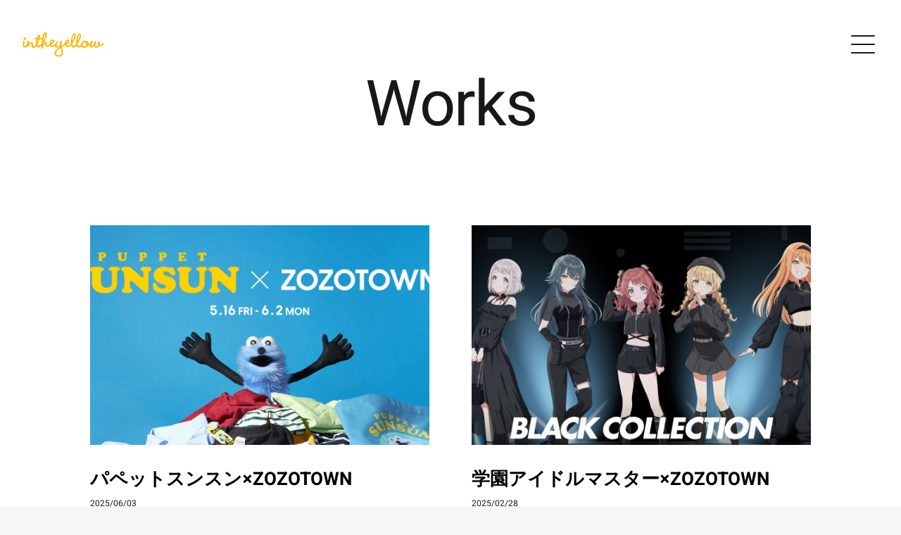

--- FILE ---
content_type: text/html; charset=UTF-8
request_url: https://intheyellow.com/works/
body_size: 18458
content:
<!DOCTYPE html>
<html class="avada-html-layout-wide avada-html-header-position-top avada-has-site-width-percent avada-is-100-percent-template avada-header-color-not-opaque" dir="ltr" lang="ja" prefix="og: https://ogp.me/ns#" prefix="og: http://ogp.me/ns# fb: http://ogp.me/ns/fb#">
<head>
	<meta http-equiv="X-UA-Compatible" content="IE=edge" />
	<meta http-equiv="Content-Type" content="text/html; charset=utf-8"/>
	<meta name="viewport" content="width=device-width, initial-scale=1" />
	<title>Works - intheyellow</title>

		<!-- All in One SEO 4.8.4.1 - aioseo.com -->
	<meta name="robots" content="max-image-preview:large" />
	<link rel="canonical" href="https://intheyellow.com/works/" />
	<meta name="generator" content="All in One SEO (AIOSEO) 4.8.4.1" />
		<meta property="og:locale" content="ja_JP" />
		<meta property="og:site_name" content="intheyellow - 株式会社インザイエロー" />
		<meta property="og:type" content="article" />
		<meta property="og:title" content="Works - intheyellow" />
		<meta property="og:url" content="https://intheyellow.com/works/" />
		<meta property="fb:app_id" content="623344629330752" />
		<meta property="og:image" content="https://intheyellow.com/img/ogp_01.jpg" />
		<meta property="og:image:secure_url" content="https://intheyellow.com/img/ogp_01.jpg" />
		<meta property="article:published_time" content="2019-03-12T21:44:39+00:00" />
		<meta property="article:modified_time" content="2023-06-02T05:13:00+00:00" />
		<meta property="article:publisher" content="https://www.facebook.com/intheyellow" />
		<meta name="twitter:card" content="summary_large_image" />
		<meta name="twitter:title" content="Works - intheyellow" />
		<meta name="twitter:image" content="https://intheyellow.com/img/ogp_01.jpg" />
		<script type="application/ld+json" class="aioseo-schema">
			{"@context":"https:\/\/schema.org","@graph":[{"@type":"BreadcrumbList","@id":"https:\/\/intheyellow.com\/works\/#breadcrumblist","itemListElement":[{"@type":"ListItem","@id":"https:\/\/intheyellow.com#listItem","position":1,"name":"\u30db\u30fc\u30e0","item":"https:\/\/intheyellow.com","nextItem":{"@type":"ListItem","@id":"https:\/\/intheyellow.com\/works\/#listItem","name":"Works"}},{"@type":"ListItem","@id":"https:\/\/intheyellow.com\/works\/#listItem","position":2,"name":"Works","previousItem":{"@type":"ListItem","@id":"https:\/\/intheyellow.com#listItem","name":"\u30db\u30fc\u30e0"}}]},{"@type":"Organization","@id":"https:\/\/intheyellow.com\/#organization","name":"\u682a\u5f0f\u4f1a\u793eintheyellow","description":"\u682a\u5f0f\u4f1a\u793e\u30a4\u30f3\u30b6\u30a4\u30a8\u30ed\u30fc","url":"https:\/\/intheyellow.com\/","logo":{"@type":"ImageObject","url":"https:\/\/intheyellow.com\/iywp\/wp-content\/uploads\/2023\/04\/intheyellow_logo_740.png","@id":"https:\/\/intheyellow.com\/works\/#organizationLogo","width":740,"height":224},"image":{"@id":"https:\/\/intheyellow.com\/works\/#organizationLogo"},"sameAs":["https:\/\/www.instagram.com\/intheyellow_works\/"]},{"@type":"WebPage","@id":"https:\/\/intheyellow.com\/works\/#webpage","url":"https:\/\/intheyellow.com\/works\/","name":"Works - intheyellow","inLanguage":"ja","isPartOf":{"@id":"https:\/\/intheyellow.com\/#website"},"breadcrumb":{"@id":"https:\/\/intheyellow.com\/works\/#breadcrumblist"},"datePublished":"2019-03-12T21:44:39+09:00","dateModified":"2023-06-02T14:13:00+09:00"},{"@type":"WebSite","@id":"https:\/\/intheyellow.com\/#website","url":"https:\/\/intheyellow.com\/","name":"intheyellow","description":"\u682a\u5f0f\u4f1a\u793e\u30a4\u30f3\u30b6\u30a4\u30a8\u30ed\u30fc","inLanguage":"ja","publisher":{"@id":"https:\/\/intheyellow.com\/#organization"}}]}
		</script>
		<!-- All in One SEO -->

<link rel='dns-prefetch' href='//www.googletagmanager.com' />
<link rel="alternate" type="application/rss+xml" title="intheyellow &raquo; フィード" href="https://intheyellow.com/feed/" />
<link rel="alternate" type="application/rss+xml" title="intheyellow &raquo; コメントフィード" href="https://intheyellow.com/comments/feed/" />
					<link rel="shortcut icon" href="https://intheyellow.com/iywp/wp-content/uploads/2023/04/favicon.gif" type="image/x-icon" />
		
		
		
				<link rel="alternate" title="oEmbed (JSON)" type="application/json+oembed" href="https://intheyellow.com/wp-json/oembed/1.0/embed?url=https%3A%2F%2Fintheyellow.com%2Fworks%2F" />
<link rel="alternate" title="oEmbed (XML)" type="text/xml+oembed" href="https://intheyellow.com/wp-json/oembed/1.0/embed?url=https%3A%2F%2Fintheyellow.com%2Fworks%2F&#038;format=xml" />
<style id='wp-img-auto-sizes-contain-inline-css' type='text/css'>
img:is([sizes=auto i],[sizes^="auto," i]){contain-intrinsic-size:3000px 1500px}
/*# sourceURL=wp-img-auto-sizes-contain-inline-css */
</style>
<link rel='stylesheet' id='fusion-dynamic-css-css' href='https://intheyellow.com/iywp/wp-content/uploads/fusion-styles/61e9f36257d669cc2790440a307a3dc8.min.css?ver=3.11.10' type='text/css' media='all' />
<link rel="https://api.w.org/" href="https://intheyellow.com/wp-json/" /><link rel="alternate" title="JSON" type="application/json" href="https://intheyellow.com/wp-json/wp/v2/pages/154" /><link rel="EditURI" type="application/rsd+xml" title="RSD" href="https://intheyellow.com/iywp/xmlrpc.php?rsd" />
<meta name="generator" content="WordPress 6.9" />
<link rel='shortlink' href='https://intheyellow.com/?p=154' />
<meta name="generator" content="Site Kit by Google 1.140.0" /><style type="text/css" id="css-fb-visibility">@media screen and (max-width: 640px){.fusion-no-small-visibility{display:none !important;}body .sm-text-align-center{text-align:center !important;}body .sm-text-align-left{text-align:left !important;}body .sm-text-align-right{text-align:right !important;}body .sm-flex-align-center{justify-content:center !important;}body .sm-flex-align-flex-start{justify-content:flex-start !important;}body .sm-flex-align-flex-end{justify-content:flex-end !important;}body .sm-mx-auto{margin-left:auto !important;margin-right:auto !important;}body .sm-ml-auto{margin-left:auto !important;}body .sm-mr-auto{margin-right:auto !important;}body .fusion-absolute-position-small{position:absolute;top:auto;width:100%;}.awb-sticky.awb-sticky-small{ position: sticky; top: var(--awb-sticky-offset,0); }}@media screen and (min-width: 641px) and (max-width: 1024px){.fusion-no-medium-visibility{display:none !important;}body .md-text-align-center{text-align:center !important;}body .md-text-align-left{text-align:left !important;}body .md-text-align-right{text-align:right !important;}body .md-flex-align-center{justify-content:center !important;}body .md-flex-align-flex-start{justify-content:flex-start !important;}body .md-flex-align-flex-end{justify-content:flex-end !important;}body .md-mx-auto{margin-left:auto !important;margin-right:auto !important;}body .md-ml-auto{margin-left:auto !important;}body .md-mr-auto{margin-right:auto !important;}body .fusion-absolute-position-medium{position:absolute;top:auto;width:100%;}.awb-sticky.awb-sticky-medium{ position: sticky; top: var(--awb-sticky-offset,0); }}@media screen and (min-width: 1025px){.fusion-no-large-visibility{display:none !important;}body .lg-text-align-center{text-align:center !important;}body .lg-text-align-left{text-align:left !important;}body .lg-text-align-right{text-align:right !important;}body .lg-flex-align-center{justify-content:center !important;}body .lg-flex-align-flex-start{justify-content:flex-start !important;}body .lg-flex-align-flex-end{justify-content:flex-end !important;}body .lg-mx-auto{margin-left:auto !important;margin-right:auto !important;}body .lg-ml-auto{margin-left:auto !important;}body .lg-mr-auto{margin-right:auto !important;}body .fusion-absolute-position-large{position:absolute;top:auto;width:100%;}.awb-sticky.awb-sticky-large{ position: sticky; top: var(--awb-sticky-offset,0); }}</style><style type="text/css">.recentcomments a{display:inline !important;padding:0 !important;margin:0 !important;}</style>		<script type="text/javascript">
			var doc = document.documentElement;
			doc.setAttribute( 'data-useragent', navigator.userAgent );
		</script>
		
	<style id='global-styles-inline-css' type='text/css'>
:root{--wp--preset--aspect-ratio--square: 1;--wp--preset--aspect-ratio--4-3: 4/3;--wp--preset--aspect-ratio--3-4: 3/4;--wp--preset--aspect-ratio--3-2: 3/2;--wp--preset--aspect-ratio--2-3: 2/3;--wp--preset--aspect-ratio--16-9: 16/9;--wp--preset--aspect-ratio--9-16: 9/16;--wp--preset--color--black: #000000;--wp--preset--color--cyan-bluish-gray: #abb8c3;--wp--preset--color--white: #ffffff;--wp--preset--color--pale-pink: #f78da7;--wp--preset--color--vivid-red: #cf2e2e;--wp--preset--color--luminous-vivid-orange: #ff6900;--wp--preset--color--luminous-vivid-amber: #fcb900;--wp--preset--color--light-green-cyan: #7bdcb5;--wp--preset--color--vivid-green-cyan: #00d084;--wp--preset--color--pale-cyan-blue: #8ed1fc;--wp--preset--color--vivid-cyan-blue: #0693e3;--wp--preset--color--vivid-purple: #9b51e0;--wp--preset--color--awb-color-1: #ffffff;--wp--preset--color--awb-color-2: #f6f6f6;--wp--preset--color--awb-color-3: #f1f1f1;--wp--preset--color--awb-color-4: #ebebeb;--wp--preset--color--awb-color-5: #888888;--wp--preset--color--awb-color-6: #676767;--wp--preset--color--awb-color-7: #252525;--wp--preset--color--awb-color-8: #181818;--wp--preset--gradient--vivid-cyan-blue-to-vivid-purple: linear-gradient(135deg,rgb(6,147,227) 0%,rgb(155,81,224) 100%);--wp--preset--gradient--light-green-cyan-to-vivid-green-cyan: linear-gradient(135deg,rgb(122,220,180) 0%,rgb(0,208,130) 100%);--wp--preset--gradient--luminous-vivid-amber-to-luminous-vivid-orange: linear-gradient(135deg,rgb(252,185,0) 0%,rgb(255,105,0) 100%);--wp--preset--gradient--luminous-vivid-orange-to-vivid-red: linear-gradient(135deg,rgb(255,105,0) 0%,rgb(207,46,46) 100%);--wp--preset--gradient--very-light-gray-to-cyan-bluish-gray: linear-gradient(135deg,rgb(238,238,238) 0%,rgb(169,184,195) 100%);--wp--preset--gradient--cool-to-warm-spectrum: linear-gradient(135deg,rgb(74,234,220) 0%,rgb(151,120,209) 20%,rgb(207,42,186) 40%,rgb(238,44,130) 60%,rgb(251,105,98) 80%,rgb(254,248,76) 100%);--wp--preset--gradient--blush-light-purple: linear-gradient(135deg,rgb(255,206,236) 0%,rgb(152,150,240) 100%);--wp--preset--gradient--blush-bordeaux: linear-gradient(135deg,rgb(254,205,165) 0%,rgb(254,45,45) 50%,rgb(107,0,62) 100%);--wp--preset--gradient--luminous-dusk: linear-gradient(135deg,rgb(255,203,112) 0%,rgb(199,81,192) 50%,rgb(65,88,208) 100%);--wp--preset--gradient--pale-ocean: linear-gradient(135deg,rgb(255,245,203) 0%,rgb(182,227,212) 50%,rgb(51,167,181) 100%);--wp--preset--gradient--electric-grass: linear-gradient(135deg,rgb(202,248,128) 0%,rgb(113,206,126) 100%);--wp--preset--gradient--midnight: linear-gradient(135deg,rgb(2,3,129) 0%,rgb(40,116,252) 100%);--wp--preset--font-size--small: 11.25px;--wp--preset--font-size--medium: 20px;--wp--preset--font-size--large: 22.5px;--wp--preset--font-size--x-large: 42px;--wp--preset--font-size--normal: 15px;--wp--preset--font-size--xlarge: 30px;--wp--preset--font-size--huge: 45px;--wp--preset--spacing--20: 0.44rem;--wp--preset--spacing--30: 0.67rem;--wp--preset--spacing--40: 1rem;--wp--preset--spacing--50: 1.5rem;--wp--preset--spacing--60: 2.25rem;--wp--preset--spacing--70: 3.38rem;--wp--preset--spacing--80: 5.06rem;--wp--preset--shadow--natural: 6px 6px 9px rgba(0, 0, 0, 0.2);--wp--preset--shadow--deep: 12px 12px 50px rgba(0, 0, 0, 0.4);--wp--preset--shadow--sharp: 6px 6px 0px rgba(0, 0, 0, 0.2);--wp--preset--shadow--outlined: 6px 6px 0px -3px rgb(255, 255, 255), 6px 6px rgb(0, 0, 0);--wp--preset--shadow--crisp: 6px 6px 0px rgb(0, 0, 0);}:where(.is-layout-flex){gap: 0.5em;}:where(.is-layout-grid){gap: 0.5em;}body .is-layout-flex{display: flex;}.is-layout-flex{flex-wrap: wrap;align-items: center;}.is-layout-flex > :is(*, div){margin: 0;}body .is-layout-grid{display: grid;}.is-layout-grid > :is(*, div){margin: 0;}:where(.wp-block-columns.is-layout-flex){gap: 2em;}:where(.wp-block-columns.is-layout-grid){gap: 2em;}:where(.wp-block-post-template.is-layout-flex){gap: 1.25em;}:where(.wp-block-post-template.is-layout-grid){gap: 1.25em;}.has-black-color{color: var(--wp--preset--color--black) !important;}.has-cyan-bluish-gray-color{color: var(--wp--preset--color--cyan-bluish-gray) !important;}.has-white-color{color: var(--wp--preset--color--white) !important;}.has-pale-pink-color{color: var(--wp--preset--color--pale-pink) !important;}.has-vivid-red-color{color: var(--wp--preset--color--vivid-red) !important;}.has-luminous-vivid-orange-color{color: var(--wp--preset--color--luminous-vivid-orange) !important;}.has-luminous-vivid-amber-color{color: var(--wp--preset--color--luminous-vivid-amber) !important;}.has-light-green-cyan-color{color: var(--wp--preset--color--light-green-cyan) !important;}.has-vivid-green-cyan-color{color: var(--wp--preset--color--vivid-green-cyan) !important;}.has-pale-cyan-blue-color{color: var(--wp--preset--color--pale-cyan-blue) !important;}.has-vivid-cyan-blue-color{color: var(--wp--preset--color--vivid-cyan-blue) !important;}.has-vivid-purple-color{color: var(--wp--preset--color--vivid-purple) !important;}.has-black-background-color{background-color: var(--wp--preset--color--black) !important;}.has-cyan-bluish-gray-background-color{background-color: var(--wp--preset--color--cyan-bluish-gray) !important;}.has-white-background-color{background-color: var(--wp--preset--color--white) !important;}.has-pale-pink-background-color{background-color: var(--wp--preset--color--pale-pink) !important;}.has-vivid-red-background-color{background-color: var(--wp--preset--color--vivid-red) !important;}.has-luminous-vivid-orange-background-color{background-color: var(--wp--preset--color--luminous-vivid-orange) !important;}.has-luminous-vivid-amber-background-color{background-color: var(--wp--preset--color--luminous-vivid-amber) !important;}.has-light-green-cyan-background-color{background-color: var(--wp--preset--color--light-green-cyan) !important;}.has-vivid-green-cyan-background-color{background-color: var(--wp--preset--color--vivid-green-cyan) !important;}.has-pale-cyan-blue-background-color{background-color: var(--wp--preset--color--pale-cyan-blue) !important;}.has-vivid-cyan-blue-background-color{background-color: var(--wp--preset--color--vivid-cyan-blue) !important;}.has-vivid-purple-background-color{background-color: var(--wp--preset--color--vivid-purple) !important;}.has-black-border-color{border-color: var(--wp--preset--color--black) !important;}.has-cyan-bluish-gray-border-color{border-color: var(--wp--preset--color--cyan-bluish-gray) !important;}.has-white-border-color{border-color: var(--wp--preset--color--white) !important;}.has-pale-pink-border-color{border-color: var(--wp--preset--color--pale-pink) !important;}.has-vivid-red-border-color{border-color: var(--wp--preset--color--vivid-red) !important;}.has-luminous-vivid-orange-border-color{border-color: var(--wp--preset--color--luminous-vivid-orange) !important;}.has-luminous-vivid-amber-border-color{border-color: var(--wp--preset--color--luminous-vivid-amber) !important;}.has-light-green-cyan-border-color{border-color: var(--wp--preset--color--light-green-cyan) !important;}.has-vivid-green-cyan-border-color{border-color: var(--wp--preset--color--vivid-green-cyan) !important;}.has-pale-cyan-blue-border-color{border-color: var(--wp--preset--color--pale-cyan-blue) !important;}.has-vivid-cyan-blue-border-color{border-color: var(--wp--preset--color--vivid-cyan-blue) !important;}.has-vivid-purple-border-color{border-color: var(--wp--preset--color--vivid-purple) !important;}.has-vivid-cyan-blue-to-vivid-purple-gradient-background{background: var(--wp--preset--gradient--vivid-cyan-blue-to-vivid-purple) !important;}.has-light-green-cyan-to-vivid-green-cyan-gradient-background{background: var(--wp--preset--gradient--light-green-cyan-to-vivid-green-cyan) !important;}.has-luminous-vivid-amber-to-luminous-vivid-orange-gradient-background{background: var(--wp--preset--gradient--luminous-vivid-amber-to-luminous-vivid-orange) !important;}.has-luminous-vivid-orange-to-vivid-red-gradient-background{background: var(--wp--preset--gradient--luminous-vivid-orange-to-vivid-red) !important;}.has-very-light-gray-to-cyan-bluish-gray-gradient-background{background: var(--wp--preset--gradient--very-light-gray-to-cyan-bluish-gray) !important;}.has-cool-to-warm-spectrum-gradient-background{background: var(--wp--preset--gradient--cool-to-warm-spectrum) !important;}.has-blush-light-purple-gradient-background{background: var(--wp--preset--gradient--blush-light-purple) !important;}.has-blush-bordeaux-gradient-background{background: var(--wp--preset--gradient--blush-bordeaux) !important;}.has-luminous-dusk-gradient-background{background: var(--wp--preset--gradient--luminous-dusk) !important;}.has-pale-ocean-gradient-background{background: var(--wp--preset--gradient--pale-ocean) !important;}.has-electric-grass-gradient-background{background: var(--wp--preset--gradient--electric-grass) !important;}.has-midnight-gradient-background{background: var(--wp--preset--gradient--midnight) !important;}.has-small-font-size{font-size: var(--wp--preset--font-size--small) !important;}.has-medium-font-size{font-size: var(--wp--preset--font-size--medium) !important;}.has-large-font-size{font-size: var(--wp--preset--font-size--large) !important;}.has-x-large-font-size{font-size: var(--wp--preset--font-size--x-large) !important;}
/*# sourceURL=global-styles-inline-css */
</style>
</head>

<body class="wp-singular page-template page-template-100-width page-template-100-width-php page page-id-154 wp-theme-Avada fusion-image-hovers fusion-pagination-sizing fusion-button_type-flat fusion-button_span-no fusion-button_gradient-linear avada-image-rollover-circle-no avada-image-rollover-yes avada-image-rollover-direction-fade fusion-body ltr fusion-sticky-header no-tablet-sticky-header no-mobile-sticky-header no-mobile-slidingbar avada-has-rev-slider-styles fusion-disable-outline fusion-sub-menu-fade mobile-logo-pos-left layout-wide-mode avada-has-boxed-modal-shadow-none layout-scroll-offset-full avada-has-zero-margin-offset-top fusion-top-header menu-text-align-center mobile-menu-design-modern fusion-show-pagination-text fusion-header-layout-v6 avada-responsive avada-footer-fx-none avada-menu-highlight-style-bar fusion-search-form-clean fusion-main-menu-search-dropdown fusion-avatar-square avada-dropdown-styles avada-blog-layout-grid avada-blog-archive-layout-grid avada-header-shadow-no avada-menu-icon-position-left avada-has-megamenu-shadow avada-has-mainmenu-dropdown-divider avada-has-header-100-width avada-has-breadcrumb-mobile-hidden avada-has-titlebar-bar_and_content avada-has-footer-widget-bg-image avada-has-transparent-timeline_color avada-has-pagination-padding avada-flyout-menu-direction-fade avada-ec-views-v1" data-awb-post-id="154">
		<a class="skip-link screen-reader-text" href="#content">Skip to content</a>

	<div id="boxed-wrapper">
		
		<div id="wrapper" class="fusion-wrapper">
			<div id="home" style="position:relative;top:-1px;"></div>
												<div class="fusion-tb-header"><div class="fusion-fullwidth fullwidth-box fusion-builder-row-1 fusion-flex-container has-pattern-background has-mask-background hundred-percent-fullwidth non-hundred-percent-height-scrolling fusion-sticky-container fusion-custom-z-index fusion-absolute-container fusion-absolute-position-large" style="--awb-border-radius-top-left:0px;--awb-border-radius-top-right:0px;--awb-border-radius-bottom-right:0px;--awb-border-radius-bottom-left:0px;--awb-z-index:2005;--awb-padding-right:30px;--awb-padding-left:30px;--awb-flex-wrap:wrap;" data-transition-offset="0" data-scroll-offset="0" data-sticky-medium-visibility="1" data-sticky-large-visibility="1" ><div class="fusion-builder-row fusion-row fusion-flex-align-items-stretch fusion-flex-justify-content-space-between fusion-flex-content-wrap" style="width:104% !important;max-width:104% !important;margin-left: calc(-4% / 2 );margin-right: calc(-4% / 2 );"><div class="fusion-layout-column fusion_builder_column fusion-builder-column-0 fusion_builder_column_1_2 1_2 fusion-flex-column" style="--awb-bg-size:cover;--awb-width-large:50%;--awb-margin-top-large:20px;--awb-spacing-right-large:3.84%;--awb-margin-bottom-large:20px;--awb-spacing-left-large:3.84%;--awb-width-medium:66.666666666667%;--awb-order-medium:0;--awb-margin-top-medium:10px;--awb-spacing-right-medium:2.88%;--awb-margin-bottom-medium:10px;--awb-spacing-left-medium:2.88%;--awb-width-small:66.666666666667%;--awb-order-small:0;--awb-margin-top-small:0px;--awb-spacing-right-small:2.88%;--awb-margin-bottom-small:0px;--awb-spacing-left-small:2.88%;" data-scroll-devices="small-visibility,medium-visibility,large-visibility"><div class="fusion-column-wrapper fusion-column-has-shadow fusion-flex-justify-content-center fusion-content-layout-column"><div class="fusion-image-element " style="--awb-max-width:120px;--awb-caption-title-font-family:var(--h2_typography-font-family);--awb-caption-title-font-weight:var(--h2_typography-font-weight);--awb-caption-title-font-style:var(--h2_typography-font-style);--awb-caption-title-size:var(--h2_typography-font-size);--awb-caption-title-transform:var(--h2_typography-text-transform);--awb-caption-title-line-height:var(--h2_typography-line-height);--awb-caption-title-letter-spacing:var(--h2_typography-letter-spacing);"><span class=" fusion-imageframe imageframe-none imageframe-1 hover-type-none"><a class="fusion-no-lightbox" href="https://intheyellow.com/" target="_self" aria-label="intheyellow_logo_740"><img fetchpriority="high" decoding="async" width="740" height="224" alt="in the yellow" src="https://intheyellow.com/iywp/wp-content/uploads/2023/04/intheyellow_logo_740.png" class="img-responsive wp-image-4388 disable-lazyload" srcset="https://intheyellow.com/iywp/wp-content/uploads/2023/04/intheyellow_logo_740-200x61.png 200w, https://intheyellow.com/iywp/wp-content/uploads/2023/04/intheyellow_logo_740-400x121.png 400w, https://intheyellow.com/iywp/wp-content/uploads/2023/04/intheyellow_logo_740-600x182.png 600w, https://intheyellow.com/iywp/wp-content/uploads/2023/04/intheyellow_logo_740.png 740w" sizes="(max-width: 1024px) 100vw, (max-width: 640px) 100vw, 740px" /></a></span></div></div></div><div class="fusion-layout-column fusion_builder_column fusion-builder-column-1 fusion_builder_column_1_2 1_2 fusion-flex-column" style="--awb-bg-size:cover;--awb-width-large:50%;--awb-margin-top-large:20px;--awb-spacing-right-large:3.84%;--awb-margin-bottom-large:20px;--awb-spacing-left-large:3.84%;--awb-width-medium:33.333333333333%;--awb-order-medium:0;--awb-margin-top-medium:10px;--awb-spacing-right-medium:5.76%;--awb-margin-bottom-medium:10px;--awb-spacing-left-medium:5.76%;--awb-width-small:33.333333333333%;--awb-order-small:0;--awb-margin-top-small:0px;--awb-spacing-right-small:5.76%;--awb-margin-bottom-small:0px;--awb-spacing-left-small:5.76%;" data-scroll-devices="small-visibility,medium-visibility,large-visibility"><div class="fusion-column-wrapper fusion-column-has-shadow fusion-flex-justify-content-center fusion-content-layout-column"><nav class="awb-menu awb-menu_row awb-menu_em-click mobile-mode-collapse-to-button awb-menu_icons-left awb-menu_dc-no mobile-trigger-fullwidth-off awb-menu_mobile-toggle awb-menu_indent-left mobile-size-full-absolute loading mega-menu-loading awb-menu_desktop awb-menu_flyout awb-menu_flyout__fade" style="--awb-text-transform:none;--awb-justify-content:flex-end;--awb-color:var(--awb-color1);--awb-active-color:var(--awb-color8);--awb-submenu-color:var(--awb-color8);--awb-submenu-sep-color:rgba(226,226,226,0);--awb-submenu-items-padding-top:16px;--awb-submenu-items-padding-bottom:16px;--awb-submenu-active-color:var(--awb-color8);--awb-submenu-font-size:24px;--awb-submenu-text-transform:none;--awb-icons-size:48;--awb-icons-color:var(--awb-color1);--awb-icons-hover-color:var(--awb-color8);--awb-main-justify-content:flex-start;--awb-mobile-nav-button-align-hor:flex-end;--awb-flyout-close-color:var(--awb-color8);--awb-flyout-active-close-color:var(--awb-color8);--awb-mobile-justify:flex-start;--awb-mobile-caret-left:auto;--awb-mobile-caret-right:0;--awb-fusion-font-family-typography:inherit;--awb-fusion-font-style-typography:normal;--awb-fusion-font-weight-typography:400;--awb-fusion-font-family-submenu-typography:inherit;--awb-fusion-font-style-submenu-typography:normal;--awb-fusion-font-weight-submenu-typography:400;--awb-fusion-font-family-mobile-typography:inherit;--awb-fusion-font-style-mobile-typography:normal;--awb-fusion-font-weight-mobile-typography:400;" aria-label="Galerie Main Menu Flyout" data-breakpoint="0" data-count="0" data-transition-type="fade" data-transition-time="300"><button type="button" class="awb-menu__flyout-close" onClick="fusionNavCloseFlyoutSub(this);"></button><ul id="menu-galerie-main-menu-flyout" class="fusion-menu awb-menu__main-ul awb-menu__main-ul_row"><li  id="menu-item-1390"  class="menu-item menu-item-type-custom menu-item-object-custom current-menu-ancestor current-menu-parent menu-item-has-children menu-item-1390 awb-menu__li awb-menu__main-li awb-menu__main-li_regular fusion-flyout-menu-item-last awb-flyout-top-level-no-link"  data-item-id="1390"><span class="awb-menu__main-background-default awb-menu__main-background-default_fade"></span><span class="awb-menu__main-background-active awb-menu__main-background-active_fade"></span><a  title="Main Menu" href="#" class="awb-menu__main-a awb-menu__main-a_regular awb-menu__main-a_icon-only fusion-flex-link"><span class="awb-menu__i awb-menu__i_main fusion-megamenu-icon"><i class="glyphicon icon-galeriemenu" aria-hidden="true"></i></span><span class="menu-text"><span class="menu-title menu-title_no-desktop">Menu</span></span></a><button type="button" aria-label="Open submenu of Menu" aria-expanded="false" class="awb-menu__open-nav-submenu_mobile awb-menu__open-nav-submenu_click awb-menu__open-nav-submenu_main"></button><ul class="awb-menu__sub-ul awb-menu__sub-ul_main"><li  id="menu-item-4402"  class="menu-item menu-item-type-post_type menu-item-object-page menu-item-home menu-item-4402 awb-menu__li awb-menu__sub-li" ><a  href="https://intheyellow.com/" class="awb-menu__sub-a"><span>Home</span></a></li><li  id="menu-item-1388"  class="menu-item menu-item-type-post_type menu-item-object-page menu-item-1388 awb-menu__li awb-menu__sub-li" ><a  href="https://intheyellow.com/about/" class="awb-menu__sub-a"><span>About</span></a></li><li  id="menu-item-1386"  class="menu-item menu-item-type-post_type menu-item-object-page current-menu-item page_item page-item-154 current_page_item menu-item-1386 awb-menu__li awb-menu__sub-li" ><a  href="https://intheyellow.com/works/" class="awb-menu__sub-a" aria-current="page"><span>Works</span></a></li><li  id="menu-item-1385"  class="menu-item menu-item-type-post_type menu-item-object-page menu-item-1385 awb-menu__li awb-menu__sub-li" ><a  href="https://intheyellow.com/contact/" class="awb-menu__sub-a"><span>Contact</span></a></li></ul></li></ul></nav></div></div></div></div>
</div>		<div id="sliders-container" class="fusion-slider-visibility">
					</div>
											
			<section class="avada-page-titlebar-wrapper" aria-label="ページタイトルバー">
	<div class="fusion-page-title-bar fusion-page-title-bar-breadcrumbs fusion-page-title-bar-center">
		<div class="fusion-page-title-row">
			<div class="fusion-page-title-wrapper">
				<div class="fusion-page-title-captions">

																							<h1 class="entry-title">Works</h1>

											
																
				</div>

				
			</div>
		</div>
	</div>
</section>

						<main id="main" class="clearfix width-100">
				<div class="fusion-row" style="max-width:100%;">
<section id="content" class="full-width">
					<div id="post-154" class="post-154 page type-page status-publish hentry">
			<span class="entry-title rich-snippet-hidden">Works</span><span class="vcard rich-snippet-hidden"><span class="fn"><a href="https://intheyellow.com/author/heishi/" title="heishi の投稿" rel="author">heishi</a></span></span><span class="updated rich-snippet-hidden">2023-06-02T14:13:00+09:00</span>						<div class="post-content">
				<div class="fusion-fullwidth fullwidth-box fusion-builder-row-2 fusion-flex-container has-pattern-background has-mask-background nonhundred-percent-fullwidth non-hundred-percent-height-scrolling" style="--link_color: #000000;--awb-border-radius-top-left:0px;--awb-border-radius-top-right:0px;--awb-border-radius-bottom-right:0px;--awb-border-radius-bottom-left:0px;--awb-flex-wrap:wrap;" ><div class="fusion-builder-row fusion-row fusion-flex-align-items-flex-start fusion-flex-content-wrap" style="max-width:calc( 80% + 0px );margin-left: calc(-0px / 2 );margin-right: calc(-0px / 2 );"><div class="fusion-layout-column fusion_builder_column fusion-builder-column-2 fusion_builder_column_1_1 1_1 fusion-flex-column fusion-animated" style="--awb-bg-size:cover;--awb-width-large:100%;--awb-margin-top-large:20px;--awb-spacing-right-large:0px;--awb-margin-bottom-large:20px;--awb-spacing-left-large:0px;--awb-width-medium:100%;--awb-spacing-right-medium:0px;--awb-spacing-left-medium:0px;--awb-width-small:100%;--awb-spacing-right-small:0px;--awb-spacing-left-small:0px;" data-animationType="fadeInDown" data-animationDuration="0.8" data-animationOffset="top-into-view"><div class="fusion-column-wrapper fusion-column-has-shadow fusion-flex-justify-content-flex-start fusion-content-layout-column"><div class="fusion-blog-shortcode fusion-blog-shortcode-1 fusion-blog-archive fusion-blog-layout-grid-wrapper fusion-blog-no"><style type="text/css">.fusion-blog-shortcode-1 .fusion-blog-layout-grid .fusion-post-grid{padding:30px;}.fusion-blog-shortcode-1 .fusion-posts-container{margin-left: -30px !important; margin-right:-30px !important;}</style><div class="fusion-posts-container fusion-posts-container-no fusion-blog-rollover fusion-blog-layout-grid fusion-blog-layout-grid-2 isotope fusion-blog-layout-masonry" data-pages="0" data-grid-col-space="60" style="margin: -30px -30px 0;min-height:500px;"><article class="fusion-post-grid fusion-post-masonry post fusion-grid-sizer"></article><article id="blog-1-post-4750" class="fusion-post-masonry fusion-post-grid fusion-element-grid post-4750 post type-post status-publish format-standard has-post-thumbnail hentry category-works">
<div class="fusion-post-wrapper fusion-masonary-is-transparent " style="background-color:rgba(255,255,255,1);border:none;"><div  class="fusion-masonry-element-container lazyload fusion-image-wrapper" style="padding-top:calc((100% + 60px) * 0.8 - 30px);" data-bg="https://intheyellow.com/iywp/wp-content/uploads/2025/06/20250513_puppetsunsun_main.jpg" aria-haspopup="true">
				<img decoding="async" width="1600" height="900" src="https://intheyellow.com/iywp/wp-content/uploads/2025/06/20250513_puppetsunsun_main.jpg" class="attachment-full size-full lazyload wp-post-image" alt="" srcset="data:image/svg+xml,%3Csvg%20xmlns%3D%27http%3A%2F%2Fwww.w3.org%2F2000%2Fsvg%27%20width%3D%271600%27%20height%3D%27900%27%20viewBox%3D%270%200%201600%20900%27%3E%3Crect%20width%3D%271600%27%20height%3D%27900%27%20fill-opacity%3D%220%22%2F%3E%3C%2Fsvg%3E" data-orig-src="https://intheyellow.com/iywp/wp-content/uploads/2025/06/20250513_puppetsunsun_main.jpg" data-srcset="https://intheyellow.com/iywp/wp-content/uploads/2025/06/20250513_puppetsunsun_main-200x113.jpg 200w, https://intheyellow.com/iywp/wp-content/uploads/2025/06/20250513_puppetsunsun_main-400x225.jpg 400w, https://intheyellow.com/iywp/wp-content/uploads/2025/06/20250513_puppetsunsun_main-600x338.jpg 600w, https://intheyellow.com/iywp/wp-content/uploads/2025/06/20250513_puppetsunsun_main-800x450.jpg 800w, https://intheyellow.com/iywp/wp-content/uploads/2025/06/20250513_puppetsunsun_main-1200x675.jpg 1200w, https://intheyellow.com/iywp/wp-content/uploads/2025/06/20250513_puppetsunsun_main.jpg 1600w" data-sizes="auto" /><div class="fusion-rollover">
	<div class="fusion-rollover-content">

				
		
								
								
		
						<a class="fusion-link-wrapper" href="https://intheyellow.com/2025/06/4750/" aria-label="パペットスンスン×ZOZOTOWN"></a>
	</div>
</div>
</div>
<div class="fusion-post-content-wrapper" style="padding:30px 0px 0px 0px;background-color:rgba(255,255,255,1);"><div class="fusion-post-content post-content"><h2 class="blog-shortcode-post-title entry-title"><a href="https://intheyellow.com/2025/06/4750/">パペットスンスン×ZOZOTOWN</a></h2><p class="fusion-single-line-meta"><span class="vcard" style="display: none;"><span class="fn"><a href="https://intheyellow.com/author/h1to4ishii/" title="h1to4ishii の投稿" rel="author">h1to4ishii</a></span></span><span class="updated" style="display:none;">2025-06-03T14:13:47+09:00</span><span>2025/06/03</span><span class="fusion-inline-sep">|</span></p></div></div><div class="fusion-clearfix"></div></div>
</article>
<article id="blog-1-post-4747" class="fusion-post-masonry fusion-post-grid fusion-element-grid post-4747 post type-post status-publish format-standard has-post-thumbnail hentry category-works">
<div class="fusion-post-wrapper fusion-masonary-is-transparent " style="background-color:rgba(255,255,255,1);border:none;"><div  class="fusion-masonry-element-container lazyload fusion-image-wrapper" style="padding-top:calc((100% + 60px) * 0.8 - 30px);" data-bg="https://intheyellow.com/iywp/wp-content/uploads/2025/06/20250220_idolmaster_main.jpg" aria-haspopup="true">
				<img decoding="async" width="1600" height="900" src="https://intheyellow.com/iywp/wp-content/uploads/2025/06/20250220_idolmaster_main.jpg" class="attachment-full size-full lazyload wp-post-image" alt="" srcset="data:image/svg+xml,%3Csvg%20xmlns%3D%27http%3A%2F%2Fwww.w3.org%2F2000%2Fsvg%27%20width%3D%271600%27%20height%3D%27900%27%20viewBox%3D%270%200%201600%20900%27%3E%3Crect%20width%3D%271600%27%20height%3D%27900%27%20fill-opacity%3D%220%22%2F%3E%3C%2Fsvg%3E" data-orig-src="https://intheyellow.com/iywp/wp-content/uploads/2025/06/20250220_idolmaster_main.jpg" data-srcset="https://intheyellow.com/iywp/wp-content/uploads/2025/06/20250220_idolmaster_main-200x113.jpg 200w, https://intheyellow.com/iywp/wp-content/uploads/2025/06/20250220_idolmaster_main-400x225.jpg 400w, https://intheyellow.com/iywp/wp-content/uploads/2025/06/20250220_idolmaster_main-600x338.jpg 600w, https://intheyellow.com/iywp/wp-content/uploads/2025/06/20250220_idolmaster_main-800x450.jpg 800w, https://intheyellow.com/iywp/wp-content/uploads/2025/06/20250220_idolmaster_main-1200x675.jpg 1200w, https://intheyellow.com/iywp/wp-content/uploads/2025/06/20250220_idolmaster_main.jpg 1600w" data-sizes="auto" /><div class="fusion-rollover">
	<div class="fusion-rollover-content">

				
		
								
								
		
						<a class="fusion-link-wrapper" href="https://intheyellow.com/2025/02/4747/" aria-label="学園アイドルマスター×ZOZOTOWN"></a>
	</div>
</div>
</div>
<div class="fusion-post-content-wrapper" style="padding:30px 0px 0px 0px;background-color:rgba(255,255,255,1);"><div class="fusion-post-content post-content"><h2 class="blog-shortcode-post-title entry-title"><a href="https://intheyellow.com/2025/02/4747/">学園アイドルマスター×ZOZOTOWN</a></h2><p class="fusion-single-line-meta"><span class="vcard" style="display: none;"><span class="fn"><a href="https://intheyellow.com/author/h1to4ishii/" title="h1to4ishii の投稿" rel="author">h1to4ishii</a></span></span><span class="updated" style="display:none;">2025-06-03T14:08:16+09:00</span><span>2025/02/28</span><span class="fusion-inline-sep">|</span></p></div></div><div class="fusion-clearfix"></div></div>
</article>
<article id="blog-1-post-4734" class="fusion-post-masonry fusion-post-grid fusion-element-grid post-4734 post type-post status-publish format-standard has-post-thumbnail hentry category-works">
<div class="fusion-post-wrapper fusion-masonary-is-transparent " style="background-color:rgba(255,255,255,1);border:none;"><div  class="fusion-masonry-element-container lazyload fusion-image-wrapper" style="padding-top:calc((100% + 60px) * 0.8 - 30px);" data-bg="https://intheyellow.com/iywp/wp-content/uploads/2024/11/20241016_main_arknights.jpg" aria-haspopup="true">
				<img decoding="async" width="1600" height="900" src="https://intheyellow.com/iywp/wp-content/uploads/2024/11/20241016_main_arknights.jpg" class="attachment-full size-full lazyload wp-post-image" alt="" srcset="data:image/svg+xml,%3Csvg%20xmlns%3D%27http%3A%2F%2Fwww.w3.org%2F2000%2Fsvg%27%20width%3D%271600%27%20height%3D%27900%27%20viewBox%3D%270%200%201600%20900%27%3E%3Crect%20width%3D%271600%27%20height%3D%27900%27%20fill-opacity%3D%220%22%2F%3E%3C%2Fsvg%3E" data-orig-src="https://intheyellow.com/iywp/wp-content/uploads/2024/11/20241016_main_arknights.jpg" data-srcset="https://intheyellow.com/iywp/wp-content/uploads/2024/11/20241016_main_arknights-200x113.jpg 200w, https://intheyellow.com/iywp/wp-content/uploads/2024/11/20241016_main_arknights-400x225.jpg 400w, https://intheyellow.com/iywp/wp-content/uploads/2024/11/20241016_main_arknights-600x338.jpg 600w, https://intheyellow.com/iywp/wp-content/uploads/2024/11/20241016_main_arknights-800x450.jpg 800w, https://intheyellow.com/iywp/wp-content/uploads/2024/11/20241016_main_arknights-1200x675.jpg 1200w, https://intheyellow.com/iywp/wp-content/uploads/2024/11/20241016_main_arknights.jpg 1600w" data-sizes="auto" /><div class="fusion-rollover">
	<div class="fusion-rollover-content">

				
		
								
								
		
						<a class="fusion-link-wrapper" href="https://intheyellow.com/2024/10/4734/" aria-label="TVアニメ アークナイツ【冬隠帰路/PERISH IN FROST】×ZOZOTOWN"></a>
	</div>
</div>
</div>
<div class="fusion-post-content-wrapper" style="padding:30px 0px 0px 0px;background-color:rgba(255,255,255,1);"><div class="fusion-post-content post-content"><h2 class="blog-shortcode-post-title entry-title"><a href="https://intheyellow.com/2024/10/4734/">TVアニメ アークナイツ【冬隠帰路/PERISH IN FROST】×ZOZOTOWN</a></h2><p class="fusion-single-line-meta"><span class="vcard" style="display: none;"><span class="fn"><a href="https://intheyellow.com/author/h1to4ishii/" title="h1to4ishii の投稿" rel="author">h1to4ishii</a></span></span><span class="updated" style="display:none;">2024-11-19T10:15:38+09:00</span><span>2024/10/23</span><span class="fusion-inline-sep">|</span></p></div></div><div class="fusion-clearfix"></div></div>
</article>
<article id="blog-1-post-4727" class="fusion-post-masonry fusion-post-grid fusion-element-grid post-4727 post type-post status-publish format-standard has-post-thumbnail hentry category-works">
<div class="fusion-post-wrapper fusion-masonary-is-transparent " style="background-color:rgba(255,255,255,1);border:none;"><div  class="fusion-masonry-element-container lazyload fusion-image-wrapper" style="padding-top:calc((100% + 60px) * 0.8 - 30px);" data-bg="https://intheyellow.com/iywp/wp-content/uploads/2024/09/GUa5OfZWcAAkZX4.jpeg" aria-haspopup="true">
				<img decoding="async" width="1200" height="675" src="https://intheyellow.com/iywp/wp-content/uploads/2024/09/GUa5OfZWcAAkZX4.jpeg" class="attachment-full size-full lazyload wp-post-image" alt="" srcset="data:image/svg+xml,%3Csvg%20xmlns%3D%27http%3A%2F%2Fwww.w3.org%2F2000%2Fsvg%27%20width%3D%271200%27%20height%3D%27675%27%20viewBox%3D%270%200%201200%20675%27%3E%3Crect%20width%3D%271200%27%20height%3D%27675%27%20fill-opacity%3D%220%22%2F%3E%3C%2Fsvg%3E" data-orig-src="https://intheyellow.com/iywp/wp-content/uploads/2024/09/GUa5OfZWcAAkZX4.jpeg" data-srcset="https://intheyellow.com/iywp/wp-content/uploads/2024/09/GUa5OfZWcAAkZX4-200x113.jpeg 200w, https://intheyellow.com/iywp/wp-content/uploads/2024/09/GUa5OfZWcAAkZX4-400x225.jpeg 400w, https://intheyellow.com/iywp/wp-content/uploads/2024/09/GUa5OfZWcAAkZX4-600x338.jpeg 600w, https://intheyellow.com/iywp/wp-content/uploads/2024/09/GUa5OfZWcAAkZX4-800x450.jpeg 800w, https://intheyellow.com/iywp/wp-content/uploads/2024/09/GUa5OfZWcAAkZX4.jpeg 1200w" data-sizes="auto" /><div class="fusion-rollover">
	<div class="fusion-rollover-content">

				
		
								
								
		
						<a class="fusion-link-wrapper" href="https://intheyellow.com/2024/08/4727/" aria-label="ブルーアーカイブ×ZOZOTOWN"></a>
	</div>
</div>
</div>
<div class="fusion-post-content-wrapper" style="padding:30px 0px 0px 0px;background-color:rgba(255,255,255,1);"><div class="fusion-post-content post-content"><h2 class="blog-shortcode-post-title entry-title"><a href="https://intheyellow.com/2024/08/4727/">ブルーアーカイブ×ZOZOTOWN</a></h2><p class="fusion-single-line-meta"><span class="vcard" style="display: none;"><span class="fn"><a href="https://intheyellow.com/author/h1to4ishii/" title="h1to4ishii の投稿" rel="author">h1to4ishii</a></span></span><span class="updated" style="display:none;">2024-11-19T10:16:01+09:00</span><span>2024/08/16</span><span class="fusion-inline-sep">|</span></p></div></div><div class="fusion-clearfix"></div></div>
</article>
<article id="blog-1-post-4724" class="fusion-post-masonry fusion-post-grid fusion-element-grid post-4724 post type-post status-publish format-standard has-post-thumbnail hentry category-works">
<div class="fusion-post-wrapper fusion-masonary-is-transparent " style="background-color:rgba(255,255,255,1);border:none;"><div  class="fusion-masonry-element-container lazyload fusion-image-wrapper" style="padding-top:calc((100% + 60px) * 0.8 - 30px);" data-bg="https://intheyellow.com/iywp/wp-content/uploads/2024/09/dd82b0183b792366d36a594beea1c5c5.png" aria-haspopup="true">
				<img decoding="async" width="800" height="800" src="https://intheyellow.com/iywp/wp-content/uploads/2024/09/dd82b0183b792366d36a594beea1c5c5.png" class="attachment-full size-full lazyload wp-post-image" alt="" srcset="data:image/svg+xml,%3Csvg%20xmlns%3D%27http%3A%2F%2Fwww.w3.org%2F2000%2Fsvg%27%20width%3D%27800%27%20height%3D%27800%27%20viewBox%3D%270%200%20800%20800%27%3E%3Crect%20width%3D%27800%27%20height%3D%27800%27%20fill-opacity%3D%220%22%2F%3E%3C%2Fsvg%3E" data-orig-src="https://intheyellow.com/iywp/wp-content/uploads/2024/09/dd82b0183b792366d36a594beea1c5c5.png" data-srcset="https://intheyellow.com/iywp/wp-content/uploads/2024/09/dd82b0183b792366d36a594beea1c5c5-200x200.png 200w, https://intheyellow.com/iywp/wp-content/uploads/2024/09/dd82b0183b792366d36a594beea1c5c5-400x400.png 400w, https://intheyellow.com/iywp/wp-content/uploads/2024/09/dd82b0183b792366d36a594beea1c5c5-600x600.png 600w, https://intheyellow.com/iywp/wp-content/uploads/2024/09/dd82b0183b792366d36a594beea1c5c5.png 800w" data-sizes="auto" /><div class="fusion-rollover">
	<div class="fusion-rollover-content">

				
		
								
								
		
						<a class="fusion-link-wrapper" href="https://intheyellow.com/2024/07/4724/" aria-label="オシャレ魔女 ラブ and ベリー×ZOZOTOWN"></a>
	</div>
</div>
</div>
<div class="fusion-post-content-wrapper" style="padding:30px 0px 0px 0px;background-color:rgba(255,255,255,1);"><div class="fusion-post-content post-content"><h2 class="blog-shortcode-post-title entry-title"><a href="https://intheyellow.com/2024/07/4724/">オシャレ魔女 ラブ and ベリー×ZOZOTOWN</a></h2><p class="fusion-single-line-meta"><span class="vcard" style="display: none;"><span class="fn"><a href="https://intheyellow.com/author/h1to4ishii/" title="h1to4ishii の投稿" rel="author">h1to4ishii</a></span></span><span class="updated" style="display:none;">2024-11-19T10:16:33+09:00</span><span>2024/07/26</span><span class="fusion-inline-sep">|</span></p></div></div><div class="fusion-clearfix"></div></div>
</article>
<article id="blog-1-post-4644" class="fusion-post-masonry fusion-post-grid fusion-element-grid post-4644 post type-post status-publish format-standard has-post-thumbnail hentry category-works">
<div class="fusion-post-wrapper fusion-masonary-is-transparent " style="background-color:rgba(255,255,255,1);border:none;"><div  class="fusion-masonry-element-container lazyload fusion-image-wrapper" style="padding-top:calc((100% + 60px) * 0.8 - 30px);" data-bg="https://intheyellow.com/iywp/wp-content/uploads/2024/02/20240112_projectsekai_main.jpg" aria-haspopup="true">
				<img decoding="async" width="1600" height="900" src="https://intheyellow.com/iywp/wp-content/uploads/2024/02/20240112_projectsekai_main.jpg" class="attachment-full size-full lazyload wp-post-image" alt="" srcset="data:image/svg+xml,%3Csvg%20xmlns%3D%27http%3A%2F%2Fwww.w3.org%2F2000%2Fsvg%27%20width%3D%271600%27%20height%3D%27900%27%20viewBox%3D%270%200%201600%20900%27%3E%3Crect%20width%3D%271600%27%20height%3D%27900%27%20fill-opacity%3D%220%22%2F%3E%3C%2Fsvg%3E" data-orig-src="https://intheyellow.com/iywp/wp-content/uploads/2024/02/20240112_projectsekai_main.jpg" data-srcset="https://intheyellow.com/iywp/wp-content/uploads/2024/02/20240112_projectsekai_main-200x113.jpg 200w, https://intheyellow.com/iywp/wp-content/uploads/2024/02/20240112_projectsekai_main-400x225.jpg 400w, https://intheyellow.com/iywp/wp-content/uploads/2024/02/20240112_projectsekai_main-600x338.jpg 600w, https://intheyellow.com/iywp/wp-content/uploads/2024/02/20240112_projectsekai_main-800x450.jpg 800w, https://intheyellow.com/iywp/wp-content/uploads/2024/02/20240112_projectsekai_main-1200x675.jpg 1200w, https://intheyellow.com/iywp/wp-content/uploads/2024/02/20240112_projectsekai_main.jpg 1600w" data-sizes="auto" /><div class="fusion-rollover">
	<div class="fusion-rollover-content">

				
		
								
								
		
						<a class="fusion-link-wrapper" href="https://intheyellow.com/2024/01/4644/" aria-label="プロジェクトセカイ カラフルステージ！ feat. 初音ミク×ZOZOTOWN【第2弾】"></a>
	</div>
</div>
</div>
<div class="fusion-post-content-wrapper" style="padding:30px 0px 0px 0px;background-color:rgba(255,255,255,1);"><div class="fusion-post-content post-content"><h2 class="blog-shortcode-post-title entry-title"><a href="https://intheyellow.com/2024/01/4644/">プロジェクトセカイ カラフルステージ！ feat. 初音ミク×ZOZOTOWN【第2弾】</a></h2><p class="fusion-single-line-meta"><span class="vcard" style="display: none;"><span class="fn"><a href="https://intheyellow.com/author/h1to4ishii/" title="h1to4ishii の投稿" rel="author">h1to4ishii</a></span></span><span class="updated" style="display:none;">2024-02-02T12:27:26+09:00</span><span>2024/01/19</span><span class="fusion-inline-sep">|</span></p></div></div><div class="fusion-clearfix"></div></div>
</article>
<article id="blog-1-post-4666" class="fusion-post-masonry fusion-post-grid fusion-element-grid post-4666 post type-post status-publish format-standard has-post-thumbnail hentry category-works">
<div class="fusion-post-wrapper fusion-masonary-is-transparent " style="background-color:rgba(255,255,255,1);border:none;"><div  class="fusion-masonry-element-container lazyload fusion-image-wrapper" style="padding-top:calc((100% + 60px) * 0.8 - 30px);" data-bg="https://intheyellow.com/iywp/wp-content/uploads/2024/02/20231127_shinycolors_zozotown_vol2_main.jpg" aria-haspopup="true">
				<img decoding="async" width="1600" height="900" src="https://intheyellow.com/iywp/wp-content/uploads/2024/02/20231127_shinycolors_zozotown_vol2_main.jpg" class="attachment-full size-full lazyload wp-post-image" alt="" srcset="data:image/svg+xml,%3Csvg%20xmlns%3D%27http%3A%2F%2Fwww.w3.org%2F2000%2Fsvg%27%20width%3D%271600%27%20height%3D%27900%27%20viewBox%3D%270%200%201600%20900%27%3E%3Crect%20width%3D%271600%27%20height%3D%27900%27%20fill-opacity%3D%220%22%2F%3E%3C%2Fsvg%3E" data-orig-src="https://intheyellow.com/iywp/wp-content/uploads/2024/02/20231127_shinycolors_zozotown_vol2_main.jpg" data-srcset="https://intheyellow.com/iywp/wp-content/uploads/2024/02/20231127_shinycolors_zozotown_vol2_main-200x113.jpg 200w, https://intheyellow.com/iywp/wp-content/uploads/2024/02/20231127_shinycolors_zozotown_vol2_main-400x225.jpg 400w, https://intheyellow.com/iywp/wp-content/uploads/2024/02/20231127_shinycolors_zozotown_vol2_main-600x338.jpg 600w, https://intheyellow.com/iywp/wp-content/uploads/2024/02/20231127_shinycolors_zozotown_vol2_main-800x450.jpg 800w, https://intheyellow.com/iywp/wp-content/uploads/2024/02/20231127_shinycolors_zozotown_vol2_main-1200x675.jpg 1200w, https://intheyellow.com/iywp/wp-content/uploads/2024/02/20231127_shinycolors_zozotown_vol2_main.jpg 1600w" data-sizes="auto" /><div class="fusion-rollover">
	<div class="fusion-rollover-content">

				
		
								
								
		
						<a class="fusion-link-wrapper" href="https://intheyellow.com/2023/11/4666/" aria-label="アイドルマスター シャイニーカラーズ×ZOZOTOWN【第2弾】"></a>
	</div>
</div>
</div>
<div class="fusion-post-content-wrapper" style="padding:30px 0px 0px 0px;background-color:rgba(255,255,255,1);"><div class="fusion-post-content post-content"><h2 class="blog-shortcode-post-title entry-title"><a href="https://intheyellow.com/2023/11/4666/">アイドルマスター シャイニーカラーズ×ZOZOTOWN【第2弾】</a></h2><p class="fusion-single-line-meta"><span class="vcard" style="display: none;"><span class="fn"><a href="https://intheyellow.com/author/h1to4ishii/" title="h1to4ishii の投稿" rel="author">h1to4ishii</a></span></span><span class="updated" style="display:none;">2024-05-21T10:54:03+09:00</span><span>2023/11/29</span><span class="fusion-inline-sep">|</span></p></div></div><div class="fusion-clearfix"></div></div>
</article>
<article id="blog-1-post-4675" class="fusion-post-masonry fusion-post-grid fusion-element-grid post-4675 post type-post status-publish format-standard has-post-thumbnail hentry category-works">
<div class="fusion-post-wrapper fusion-masonary-is-transparent " style="background-color:rgba(255,255,255,1);border:none;"><div  class="fusion-masonry-element-container lazyload fusion-image-wrapper" style="padding-top:calc((100% + 60px) * 0.8 - 30px);" data-bg="https://intheyellow.com/iywp/wp-content/uploads/2024/02/bobobo-bobo-bobo_zozotown_main_20231120.jpg" aria-haspopup="true">
				<img decoding="async" width="1600" height="900" src="https://intheyellow.com/iywp/wp-content/uploads/2024/02/bobobo-bobo-bobo_zozotown_main_20231120.jpg" class="attachment-full size-full lazyload wp-post-image" alt="" srcset="data:image/svg+xml,%3Csvg%20xmlns%3D%27http%3A%2F%2Fwww.w3.org%2F2000%2Fsvg%27%20width%3D%271600%27%20height%3D%27900%27%20viewBox%3D%270%200%201600%20900%27%3E%3Crect%20width%3D%271600%27%20height%3D%27900%27%20fill-opacity%3D%220%22%2F%3E%3C%2Fsvg%3E" data-orig-src="https://intheyellow.com/iywp/wp-content/uploads/2024/02/bobobo-bobo-bobo_zozotown_main_20231120.jpg" data-srcset="https://intheyellow.com/iywp/wp-content/uploads/2024/02/bobobo-bobo-bobo_zozotown_main_20231120-200x113.jpg 200w, https://intheyellow.com/iywp/wp-content/uploads/2024/02/bobobo-bobo-bobo_zozotown_main_20231120-400x225.jpg 400w, https://intheyellow.com/iywp/wp-content/uploads/2024/02/bobobo-bobo-bobo_zozotown_main_20231120-600x338.jpg 600w, https://intheyellow.com/iywp/wp-content/uploads/2024/02/bobobo-bobo-bobo_zozotown_main_20231120-800x450.jpg 800w, https://intheyellow.com/iywp/wp-content/uploads/2024/02/bobobo-bobo-bobo_zozotown_main_20231120-1200x675.jpg 1200w, https://intheyellow.com/iywp/wp-content/uploads/2024/02/bobobo-bobo-bobo_zozotown_main_20231120.jpg 1600w" data-sizes="auto" /><div class="fusion-rollover">
	<div class="fusion-rollover-content">

				
		
								
								
		
						<a class="fusion-link-wrapper" href="https://intheyellow.com/2023/11/4675/" aria-label="TVアニメ「ボボボーボ・ボーボボ」×ZOZOTOWN"></a>
	</div>
</div>
</div>
<div class="fusion-post-content-wrapper" style="padding:30px 0px 0px 0px;background-color:rgba(255,255,255,1);"><div class="fusion-post-content post-content"><h2 class="blog-shortcode-post-title entry-title"><a href="https://intheyellow.com/2023/11/4675/">TVアニメ「ボボボーボ・ボーボボ」×ZOZOTOWN</a></h2><p class="fusion-single-line-meta"><span class="vcard" style="display: none;"><span class="fn"><a href="https://intheyellow.com/author/h1to4ishii/" title="h1to4ishii の投稿" rel="author">h1to4ishii</a></span></span><span class="updated" style="display:none;">2024-02-02T13:40:08+09:00</span><span>2023/11/24</span><span class="fusion-inline-sep">|</span></p></div></div><div class="fusion-clearfix"></div></div>
</article>
<article id="blog-1-post-4640" class="fusion-post-masonry fusion-post-grid fusion-element-grid post-4640 post type-post status-publish format-standard has-post-thumbnail hentry category-works">
<div class="fusion-post-wrapper fusion-masonary-is-transparent " style="background-color:rgba(255,255,255,1);border:none;"><div  class="fusion-masonry-element-container lazyload fusion-image-wrapper" style="padding-top:calc((100% + 60px) * 0.8 - 30px);" data-bg="https://intheyellow.com/iywp/wp-content/uploads/2024/02/F58l_AraYAARcqg.png" aria-haspopup="true">
				<img decoding="async" width="800" height="800" src="https://intheyellow.com/iywp/wp-content/uploads/2024/02/F58l_AraYAARcqg.png" class="attachment-full size-full lazyload wp-post-image" alt="" srcset="data:image/svg+xml,%3Csvg%20xmlns%3D%27http%3A%2F%2Fwww.w3.org%2F2000%2Fsvg%27%20width%3D%27800%27%20height%3D%27800%27%20viewBox%3D%270%200%20800%20800%27%3E%3Crect%20width%3D%27800%27%20height%3D%27800%27%20fill-opacity%3D%220%22%2F%3E%3C%2Fsvg%3E" data-orig-src="https://intheyellow.com/iywp/wp-content/uploads/2024/02/F58l_AraYAARcqg.png" data-srcset="https://intheyellow.com/iywp/wp-content/uploads/2024/02/F58l_AraYAARcqg-200x200.png 200w, https://intheyellow.com/iywp/wp-content/uploads/2024/02/F58l_AraYAARcqg-400x400.png 400w, https://intheyellow.com/iywp/wp-content/uploads/2024/02/F58l_AraYAARcqg-600x600.png 600w, https://intheyellow.com/iywp/wp-content/uploads/2024/02/F58l_AraYAARcqg.png 800w" data-sizes="auto" /><div class="fusion-rollover">
	<div class="fusion-rollover-content">

				
		
								
								
		
						<a class="fusion-link-wrapper" href="https://intheyellow.com/2023/09/4640/" aria-label="おぱんちゅうさぎ×ZOZOTOWN"></a>
	</div>
</div>
</div>
<div class="fusion-post-content-wrapper" style="padding:30px 0px 0px 0px;background-color:rgba(255,255,255,1);"><div class="fusion-post-content post-content"><h2 class="blog-shortcode-post-title entry-title"><a href="https://intheyellow.com/2023/09/4640/">おぱんちゅうさぎ×ZOZOTOWN</a></h2><p class="fusion-single-line-meta"><span class="vcard" style="display: none;"><span class="fn"><a href="https://intheyellow.com/author/h1to4ishii/" title="h1to4ishii の投稿" rel="author">h1to4ishii</a></span></span><span class="updated" style="display:none;">2024-02-02T13:04:29+09:00</span><span>2023/09/06</span><span class="fusion-inline-sep">|</span></p></div></div><div class="fusion-clearfix"></div></div>
</article>
<article id="blog-1-post-4669" class="fusion-post-masonry fusion-post-grid fusion-element-grid post-4669 post type-post status-publish format-standard has-post-thumbnail hentry category-works">
<div class="fusion-post-wrapper fusion-masonary-is-transparent " style="background-color:rgba(255,255,255,1);border:none;"><div  class="fusion-masonry-element-container lazyload fusion-image-wrapper" style="padding-top:calc((100% + 60px) * 0.8 - 30px);" data-bg="https://intheyellow.com/iywp/wp-content/uploads/2024/02/20230721_takarakunandamagikun_main.jpg" aria-haspopup="true">
				<img decoding="async" width="1600" height="900" src="https://intheyellow.com/iywp/wp-content/uploads/2024/02/20230721_takarakunandamagikun_main.jpg" class="attachment-full size-full lazyload wp-post-image" alt="" srcset="data:image/svg+xml,%3Csvg%20xmlns%3D%27http%3A%2F%2Fwww.w3.org%2F2000%2Fsvg%27%20width%3D%271600%27%20height%3D%27900%27%20viewBox%3D%270%200%201600%20900%27%3E%3Crect%20width%3D%271600%27%20height%3D%27900%27%20fill-opacity%3D%220%22%2F%3E%3C%2Fsvg%3E" data-orig-src="https://intheyellow.com/iywp/wp-content/uploads/2024/02/20230721_takarakunandamagikun_main.jpg" data-srcset="https://intheyellow.com/iywp/wp-content/uploads/2024/02/20230721_takarakunandamagikun_main-200x113.jpg 200w, https://intheyellow.com/iywp/wp-content/uploads/2024/02/20230721_takarakunandamagikun_main-400x225.jpg 400w, https://intheyellow.com/iywp/wp-content/uploads/2024/02/20230721_takarakunandamagikun_main-600x338.jpg 600w, https://intheyellow.com/iywp/wp-content/uploads/2024/02/20230721_takarakunandamagikun_main-800x450.jpg 800w, https://intheyellow.com/iywp/wp-content/uploads/2024/02/20230721_takarakunandamagikun_main-1200x675.jpg 1200w, https://intheyellow.com/iywp/wp-content/uploads/2024/02/20230721_takarakunandamagikun_main.jpg 1600w" data-sizes="auto" /><div class="fusion-rollover">
	<div class="fusion-rollover-content">

				
		
								
								
		
						<a class="fusion-link-wrapper" href="https://intheyellow.com/2023/07/4669/" aria-label="漫画「高良くんと天城くん」×ZOZOTOWN"></a>
	</div>
</div>
</div>
<div class="fusion-post-content-wrapper" style="padding:30px 0px 0px 0px;background-color:rgba(255,255,255,1);"><div class="fusion-post-content post-content"><h2 class="blog-shortcode-post-title entry-title"><a href="https://intheyellow.com/2023/07/4669/">漫画「高良くんと天城くん」×ZOZOTOWN</a></h2><p class="fusion-single-line-meta"><span class="vcard" style="display: none;"><span class="fn"><a href="https://intheyellow.com/author/h1to4ishii/" title="h1to4ishii の投稿" rel="author">h1to4ishii</a></span></span><span class="updated" style="display:none;">2024-02-02T13:34:39+09:00</span><span>2023/07/28</span><span class="fusion-inline-sep">|</span></p></div></div><div class="fusion-clearfix"></div></div>
</article>
<article id="blog-1-post-4659" class="fusion-post-masonry fusion-post-grid fusion-element-grid post-4659 post type-post status-publish format-standard has-post-thumbnail hentry category-works">
<div class="fusion-post-wrapper fusion-masonary-is-transparent " style="background-color:rgba(255,255,255,1);border:none;"><div  class="fusion-masonry-element-container lazyload fusion-image-wrapper" style="padding-top:calc((100% + 60px) * 0.8 - 30px);" data-bg="https://intheyellow.com/iywp/wp-content/uploads/2024/02/GRIDMAN-UNIVERSE-BLACK-COLLECTION.jpg" aria-haspopup="true">
				<img decoding="async" width="1600" height="900" src="https://intheyellow.com/iywp/wp-content/uploads/2024/02/GRIDMAN-UNIVERSE-BLACK-COLLECTION.jpg" class="attachment-full size-full lazyload wp-post-image" alt="" srcset="data:image/svg+xml,%3Csvg%20xmlns%3D%27http%3A%2F%2Fwww.w3.org%2F2000%2Fsvg%27%20width%3D%271600%27%20height%3D%27900%27%20viewBox%3D%270%200%201600%20900%27%3E%3Crect%20width%3D%271600%27%20height%3D%27900%27%20fill-opacity%3D%220%22%2F%3E%3C%2Fsvg%3E" data-orig-src="https://intheyellow.com/iywp/wp-content/uploads/2024/02/GRIDMAN-UNIVERSE-BLACK-COLLECTION.jpg" data-srcset="https://intheyellow.com/iywp/wp-content/uploads/2024/02/GRIDMAN-UNIVERSE-BLACK-COLLECTION-200x113.jpg 200w, https://intheyellow.com/iywp/wp-content/uploads/2024/02/GRIDMAN-UNIVERSE-BLACK-COLLECTION-400x225.jpg 400w, https://intheyellow.com/iywp/wp-content/uploads/2024/02/GRIDMAN-UNIVERSE-BLACK-COLLECTION-600x338.jpg 600w, https://intheyellow.com/iywp/wp-content/uploads/2024/02/GRIDMAN-UNIVERSE-BLACK-COLLECTION-800x450.jpg 800w, https://intheyellow.com/iywp/wp-content/uploads/2024/02/GRIDMAN-UNIVERSE-BLACK-COLLECTION-1200x675.jpg 1200w, https://intheyellow.com/iywp/wp-content/uploads/2024/02/GRIDMAN-UNIVERSE-BLACK-COLLECTION.jpg 1600w" data-sizes="auto" /><div class="fusion-rollover">
	<div class="fusion-rollover-content">

				
		
								
								
		
						<a class="fusion-link-wrapper" href="https://intheyellow.com/2023/04/4659/" aria-label="劇場版『グリッドマン ユニバース』×ZOZOTOWN"></a>
	</div>
</div>
</div>
<div class="fusion-post-content-wrapper" style="padding:30px 0px 0px 0px;background-color:rgba(255,255,255,1);"><div class="fusion-post-content post-content"><h2 class="blog-shortcode-post-title entry-title"><a href="https://intheyellow.com/2023/04/4659/">劇場版『グリッドマン ユニバース』×ZOZOTOWN</a></h2><p class="fusion-single-line-meta"><span class="vcard" style="display: none;"><span class="fn"><a href="https://intheyellow.com/author/h1to4ishii/" title="h1to4ishii の投稿" rel="author">h1to4ishii</a></span></span><span class="updated" style="display:none;">2024-02-02T13:15:13+09:00</span><span>2023/04/17</span><span class="fusion-inline-sep">|</span></p></div></div><div class="fusion-clearfix"></div></div>
</article>
<article id="blog-1-post-4655" class="fusion-post-masonry fusion-post-grid fusion-element-grid post-4655 post type-post status-publish format-standard has-post-thumbnail hentry category-works">
<div class="fusion-post-wrapper fusion-masonary-is-transparent " style="background-color:rgba(255,255,255,1);border:none;"><div  class="fusion-masonry-element-container lazyload fusion-image-wrapper" style="padding-top:calc((100% + 60px) * 0.8 - 30px);" data-bg="https://intheyellow.com/iywp/wp-content/uploads/2024/02/Fsbw7ODaEAEx7nJ.jpeg" aria-haspopup="true">
				<img decoding="async" width="1200" height="840" src="https://intheyellow.com/iywp/wp-content/uploads/2024/02/Fsbw7ODaEAEx7nJ.jpeg" class="attachment-full size-full lazyload wp-post-image" alt="" srcset="data:image/svg+xml,%3Csvg%20xmlns%3D%27http%3A%2F%2Fwww.w3.org%2F2000%2Fsvg%27%20width%3D%271200%27%20height%3D%27840%27%20viewBox%3D%270%200%201200%20840%27%3E%3Crect%20width%3D%271200%27%20height%3D%27840%27%20fill-opacity%3D%220%22%2F%3E%3C%2Fsvg%3E" data-orig-src="https://intheyellow.com/iywp/wp-content/uploads/2024/02/Fsbw7ODaEAEx7nJ.jpeg" data-srcset="https://intheyellow.com/iywp/wp-content/uploads/2024/02/Fsbw7ODaEAEx7nJ-200x140.jpeg 200w, https://intheyellow.com/iywp/wp-content/uploads/2024/02/Fsbw7ODaEAEx7nJ-400x280.jpeg 400w, https://intheyellow.com/iywp/wp-content/uploads/2024/02/Fsbw7ODaEAEx7nJ-600x420.jpeg 600w, https://intheyellow.com/iywp/wp-content/uploads/2024/02/Fsbw7ODaEAEx7nJ-800x560.jpeg 800w, https://intheyellow.com/iywp/wp-content/uploads/2024/02/Fsbw7ODaEAEx7nJ.jpeg 1200w" data-sizes="auto" /><div class="fusion-rollover">
	<div class="fusion-rollover-content">

				
		
								
								
		
						<a class="fusion-link-wrapper" href="https://intheyellow.com/2023/03/4655/" aria-label="ブルーロック×ZOZOTOWN"></a>
	</div>
</div>
</div>
<div class="fusion-post-content-wrapper" style="padding:30px 0px 0px 0px;background-color:rgba(255,255,255,1);"><div class="fusion-post-content post-content"><h2 class="blog-shortcode-post-title entry-title"><a href="https://intheyellow.com/2023/03/4655/">ブルーロック×ZOZOTOWN</a></h2><p class="fusion-single-line-meta"><span class="vcard" style="display: none;"><span class="fn"><a href="https://intheyellow.com/author/h1to4ishii/" title="h1to4ishii の投稿" rel="author">h1to4ishii</a></span></span><span class="updated" style="display:none;">2024-02-02T13:03:54+09:00</span><span>2023/03/17</span><span class="fusion-inline-sep">|</span></p></div></div><div class="fusion-clearfix"></div></div>
</article>
<article id="blog-1-post-4662" class="fusion-post-masonry fusion-post-grid fusion-element-grid post-4662 post type-post status-publish format-standard has-post-thumbnail hentry category-works">
<div class="fusion-post-wrapper fusion-masonary-is-transparent " style="background-color:rgba(255,255,255,1);border:none;"><div  class="fusion-masonry-element-container lazyload fusion-image-wrapper" style="padding-top:calc((100% + 60px) * 0.8 - 30px);" data-bg="https://intheyellow.com/iywp/wp-content/uploads/2024/02/main_shinycolors_zozotown.jpg" aria-haspopup="true">
				<img decoding="async" width="1600" height="900" src="https://intheyellow.com/iywp/wp-content/uploads/2024/02/main_shinycolors_zozotown.jpg" class="attachment-full size-full lazyload wp-post-image" alt="" srcset="data:image/svg+xml,%3Csvg%20xmlns%3D%27http%3A%2F%2Fwww.w3.org%2F2000%2Fsvg%27%20width%3D%271600%27%20height%3D%27900%27%20viewBox%3D%270%200%201600%20900%27%3E%3Crect%20width%3D%271600%27%20height%3D%27900%27%20fill-opacity%3D%220%22%2F%3E%3C%2Fsvg%3E" data-orig-src="https://intheyellow.com/iywp/wp-content/uploads/2024/02/main_shinycolors_zozotown.jpg" data-srcset="https://intheyellow.com/iywp/wp-content/uploads/2024/02/main_shinycolors_zozotown-200x113.jpg 200w, https://intheyellow.com/iywp/wp-content/uploads/2024/02/main_shinycolors_zozotown-400x225.jpg 400w, https://intheyellow.com/iywp/wp-content/uploads/2024/02/main_shinycolors_zozotown-600x338.jpg 600w, https://intheyellow.com/iywp/wp-content/uploads/2024/02/main_shinycolors_zozotown-800x450.jpg 800w, https://intheyellow.com/iywp/wp-content/uploads/2024/02/main_shinycolors_zozotown-1200x675.jpg 1200w, https://intheyellow.com/iywp/wp-content/uploads/2024/02/main_shinycolors_zozotown.jpg 1600w" data-sizes="auto" /><div class="fusion-rollover">
	<div class="fusion-rollover-content">

				
		
								
								
		
						<a class="fusion-link-wrapper" href="https://intheyellow.com/2023/02/4662/" aria-label="アイドルマスター シャイニーカラーズ× ZOZOTOWN"></a>
	</div>
</div>
</div>
<div class="fusion-post-content-wrapper" style="padding:30px 0px 0px 0px;background-color:rgba(255,255,255,1);"><div class="fusion-post-content post-content"><h2 class="blog-shortcode-post-title entry-title"><a href="https://intheyellow.com/2023/02/4662/">アイドルマスター シャイニーカラーズ× ZOZOTOWN</a></h2><p class="fusion-single-line-meta"><span class="vcard" style="display: none;"><span class="fn"><a href="https://intheyellow.com/author/h1to4ishii/" title="h1to4ishii の投稿" rel="author">h1to4ishii</a></span></span><span class="updated" style="display:none;">2024-05-21T10:33:54+09:00</span><span>2023/02/28</span><span class="fusion-inline-sep">|</span></p></div></div><div class="fusion-clearfix"></div></div>
</article>
<article id="blog-1-post-4412" class="fusion-post-masonry fusion-post-grid fusion-element-grid post-4412 post type-post status-publish format-standard has-post-thumbnail hentry category-works">
<div class="fusion-post-wrapper fusion-masonary-is-transparent " style="background-color:rgba(255,255,255,1);border:none;"><div  class="fusion-masonry-element-container lazyload fusion-image-wrapper" style="padding-top:calc((100% + 60px) * 0.8 - 30px);" data-bg="https://intheyellow.com/iywp/wp-content/uploads/2023/04/Azurlane_press_20220222-1.png" aria-haspopup="true">
				<img decoding="async" width="860" height="573" src="https://intheyellow.com/iywp/wp-content/uploads/2023/04/Azurlane_press_20220222-1.png" class="attachment-full size-full lazyload wp-post-image" alt="アズールレーンzozo" srcset="data:image/svg+xml,%3Csvg%20xmlns%3D%27http%3A%2F%2Fwww.w3.org%2F2000%2Fsvg%27%20width%3D%27860%27%20height%3D%27573%27%20viewBox%3D%270%200%20860%20573%27%3E%3Crect%20width%3D%27860%27%20height%3D%27573%27%20fill-opacity%3D%220%22%2F%3E%3C%2Fsvg%3E" data-orig-src="https://intheyellow.com/iywp/wp-content/uploads/2023/04/Azurlane_press_20220222-1.png" data-srcset="https://intheyellow.com/iywp/wp-content/uploads/2023/04/Azurlane_press_20220222-1-200x133.png 200w, https://intheyellow.com/iywp/wp-content/uploads/2023/04/Azurlane_press_20220222-1-400x267.png 400w, https://intheyellow.com/iywp/wp-content/uploads/2023/04/Azurlane_press_20220222-1-600x400.png 600w, https://intheyellow.com/iywp/wp-content/uploads/2023/04/Azurlane_press_20220222-1-800x533.png 800w, https://intheyellow.com/iywp/wp-content/uploads/2023/04/Azurlane_press_20220222-1.png 860w" data-sizes="auto" /><div class="fusion-rollover">
	<div class="fusion-rollover-content">

				
		
								
								
		
						<a class="fusion-link-wrapper" href="https://intheyellow.com/2023/02/4412/" aria-label="アズールレーン×ZOZOTOWN"></a>
	</div>
</div>
</div>
<div class="fusion-post-content-wrapper" style="padding:30px 0px 0px 0px;background-color:rgba(255,255,255,1);"><div class="fusion-post-content post-content"><h2 class="blog-shortcode-post-title entry-title"><a href="https://intheyellow.com/2023/02/4412/">アズールレーン×ZOZOTOWN</a></h2><p class="fusion-single-line-meta"><span class="vcard" style="display: none;"><span class="fn"><a href="https://intheyellow.com/author/heishi/" title="heishi の投稿" rel="author">heishi</a></span></span><span class="updated" style="display:none;">2024-11-19T10:19:57+09:00</span><span>2023/02/25</span><span class="fusion-inline-sep">|</span></p></div></div><div class="fusion-clearfix"></div></div>
</article>
<article id="blog-1-post-4457" class="fusion-post-masonry fusion-post-grid fusion-element-grid post-4457 post type-post status-publish format-standard has-post-thumbnail hentry category-works">
<div class="fusion-post-wrapper fusion-masonary-is-transparent " style="background-color:rgba(255,255,255,1);border:none;"><div  class="fusion-masonry-element-container lazyload fusion-image-wrapper" style="padding-top:calc((100% + 60px) * 0.8 - 30px);" data-bg="https://intheyellow.com/iywp/wp-content/uploads/2023/04/press_proseka_20221216.jpeg" aria-haspopup="true">
				<img decoding="async" width="1600" height="900" src="https://intheyellow.com/iywp/wp-content/uploads/2023/04/press_proseka_20221216.jpeg" class="attachment-full size-full lazyload wp-post-image" alt="プロセカzozo" srcset="data:image/svg+xml,%3Csvg%20xmlns%3D%27http%3A%2F%2Fwww.w3.org%2F2000%2Fsvg%27%20width%3D%271600%27%20height%3D%27900%27%20viewBox%3D%270%200%201600%20900%27%3E%3Crect%20width%3D%271600%27%20height%3D%27900%27%20fill-opacity%3D%220%22%2F%3E%3C%2Fsvg%3E" data-orig-src="https://intheyellow.com/iywp/wp-content/uploads/2023/04/press_proseka_20221216.jpeg" data-srcset="https://intheyellow.com/iywp/wp-content/uploads/2023/04/press_proseka_20221216-200x113.jpeg 200w, https://intheyellow.com/iywp/wp-content/uploads/2023/04/press_proseka_20221216-400x225.jpeg 400w, https://intheyellow.com/iywp/wp-content/uploads/2023/04/press_proseka_20221216-600x338.jpeg 600w, https://intheyellow.com/iywp/wp-content/uploads/2023/04/press_proseka_20221216-800x450.jpeg 800w, https://intheyellow.com/iywp/wp-content/uploads/2023/04/press_proseka_20221216-1200x675.jpeg 1200w, https://intheyellow.com/iywp/wp-content/uploads/2023/04/press_proseka_20221216.jpeg 1600w" data-sizes="auto" /><div class="fusion-rollover">
	<div class="fusion-rollover-content">

				
		
								
								
		
						<a class="fusion-link-wrapper" href="https://intheyellow.com/2022/12/4457/" aria-label="プロジェクトセカイ カラフルステージ！ feat. 初音ミク X  ZOZOTOWN"></a>
	</div>
</div>
</div>
<div class="fusion-post-content-wrapper" style="padding:30px 0px 0px 0px;background-color:rgba(255,255,255,1);"><div class="fusion-post-content post-content"><h2 class="blog-shortcode-post-title entry-title"><a href="https://intheyellow.com/2022/12/4457/">プロジェクトセカイ カラフルステージ！ feat. 初音ミク X  ZOZOTOWN</a></h2><p class="fusion-single-line-meta"><span class="vcard" style="display: none;"><span class="fn"><a href="https://intheyellow.com/author/heishi/" title="heishi の投稿" rel="author">heishi</a></span></span><span class="updated" style="display:none;">2024-11-19T10:20:51+09:00</span><span>2022/12/21</span><span class="fusion-inline-sep">|</span></p></div></div><div class="fusion-clearfix"></div></div>
</article>
<article id="blog-1-post-4454" class="fusion-post-masonry fusion-post-grid fusion-element-grid post-4454 post type-post status-publish format-standard has-post-thumbnail hentry category-works">
<div class="fusion-post-wrapper fusion-masonary-is-transparent " style="background-color:rgba(255,255,255,1);border:none;"><div  class="fusion-masonry-element-container lazyload fusion-image-wrapper" style="padding-top:calc((100% + 60px) * 0.8 - 30px);" data-bg="https://intheyellow.com/iywp/wp-content/uploads/2023/04/IMG_8966.jpeg" aria-haspopup="true">
				<img decoding="async" width="870" height="875" src="https://intheyellow.com/iywp/wp-content/uploads/2023/04/IMG_8966.jpeg" class="attachment-full size-full lazyload wp-post-image" alt="ゆるキャンZOZO" srcset="data:image/svg+xml,%3Csvg%20xmlns%3D%27http%3A%2F%2Fwww.w3.org%2F2000%2Fsvg%27%20width%3D%27870%27%20height%3D%27875%27%20viewBox%3D%270%200%20870%20875%27%3E%3Crect%20width%3D%27870%27%20height%3D%27875%27%20fill-opacity%3D%220%22%2F%3E%3C%2Fsvg%3E" data-orig-src="https://intheyellow.com/iywp/wp-content/uploads/2023/04/IMG_8966.jpeg" data-srcset="https://intheyellow.com/iywp/wp-content/uploads/2023/04/IMG_8966-200x201.jpeg 200w, https://intheyellow.com/iywp/wp-content/uploads/2023/04/IMG_8966-400x402.jpeg 400w, https://intheyellow.com/iywp/wp-content/uploads/2023/04/IMG_8966-600x603.jpeg 600w, https://intheyellow.com/iywp/wp-content/uploads/2023/04/IMG_8966-800x805.jpeg 800w, https://intheyellow.com/iywp/wp-content/uploads/2023/04/IMG_8966.jpeg 870w" data-sizes="auto" /><div class="fusion-rollover">
	<div class="fusion-rollover-content">

				
		
								
								
		
						<a class="fusion-link-wrapper" href="https://intheyellow.com/2022/06/4454/" aria-label="映画『ゆるキャン△』X  ZOZOTOWN"></a>
	</div>
</div>
</div>
<div class="fusion-post-content-wrapper" style="padding:30px 0px 0px 0px;background-color:rgba(255,255,255,1);"><div class="fusion-post-content post-content"><h2 class="blog-shortcode-post-title entry-title"><a href="https://intheyellow.com/2022/06/4454/">映画『ゆるキャン△』X  ZOZOTOWN</a></h2><p class="fusion-single-line-meta"><span class="vcard" style="display: none;"><span class="fn"><a href="https://intheyellow.com/author/heishi/" title="heishi の投稿" rel="author">heishi</a></span></span><span class="updated" style="display:none;">2023-06-02T14:08:36+09:00</span><span>2022/06/30</span><span class="fusion-inline-sep">|</span></p></div></div><div class="fusion-clearfix"></div></div>
</article>
<article id="blog-1-post-4419" class="fusion-post-masonry fusion-post-grid fusion-element-grid post-4419 post type-post status-publish format-standard has-post-thumbnail hentry category-works">
<div class="fusion-post-wrapper fusion-masonary-is-transparent " style="background-color:rgba(255,255,255,1);border:none;"><div  class="fusion-masonry-element-container lazyload fusion-image-wrapper" style="padding-top:calc((100% + 60px) * 0.8 - 30px);" data-bg="https://intheyellow.com/iywp/wp-content/uploads/2023/04/blackcollectionxzozotown_01.jpg" aria-haspopup="true">
				<img decoding="async" width="860" height="573" src="https://intheyellow.com/iywp/wp-content/uploads/2023/04/blackcollectionxzozotown_01.jpg" class="attachment-full size-full lazyload wp-post-image" alt="ZOZO創彩少女庭園" srcset="data:image/svg+xml,%3Csvg%20xmlns%3D%27http%3A%2F%2Fwww.w3.org%2F2000%2Fsvg%27%20width%3D%27860%27%20height%3D%27573%27%20viewBox%3D%270%200%20860%20573%27%3E%3Crect%20width%3D%27860%27%20height%3D%27573%27%20fill-opacity%3D%220%22%2F%3E%3C%2Fsvg%3E" data-orig-src="https://intheyellow.com/iywp/wp-content/uploads/2023/04/blackcollectionxzozotown_01.jpg" data-srcset="https://intheyellow.com/iywp/wp-content/uploads/2023/04/blackcollectionxzozotown_01-200x133.jpg 200w, https://intheyellow.com/iywp/wp-content/uploads/2023/04/blackcollectionxzozotown_01-400x267.jpg 400w, https://intheyellow.com/iywp/wp-content/uploads/2023/04/blackcollectionxzozotown_01-600x400.jpg 600w, https://intheyellow.com/iywp/wp-content/uploads/2023/04/blackcollectionxzozotown_01-800x533.jpg 800w, https://intheyellow.com/iywp/wp-content/uploads/2023/04/blackcollectionxzozotown_01.jpg 860w" data-sizes="auto" /><div class="fusion-rollover">
	<div class="fusion-rollover-content">

				
		
								
								
		
						<a class="fusion-link-wrapper" href="https://intheyellow.com/2022/06/4419/" aria-label="創彩少女庭園  X   ZOZOTOWN"></a>
	</div>
</div>
</div>
<div class="fusion-post-content-wrapper" style="padding:30px 0px 0px 0px;background-color:rgba(255,255,255,1);"><div class="fusion-post-content post-content"><h2 class="blog-shortcode-post-title entry-title"><a href="https://intheyellow.com/2022/06/4419/">創彩少女庭園  X   ZOZOTOWN</a></h2><p class="fusion-single-line-meta"><span class="vcard" style="display: none;"><span class="fn"><a href="https://intheyellow.com/author/heishi/" title="heishi の投稿" rel="author">heishi</a></span></span><span class="updated" style="display:none;">2023-06-02T14:17:52+09:00</span><span>2022/06/30</span><span class="fusion-inline-sep">|</span></p></div></div><div class="fusion-clearfix"></div></div>
</article>
<article id="blog-1-post-4450" class="fusion-post-masonry fusion-post-grid fusion-element-grid post-4450 post type-post status-publish format-standard has-post-thumbnail hentry category-works">
<div class="fusion-post-wrapper fusion-masonary-is-transparent " style="background-color:rgba(255,255,255,1);border:none;"><div  class="fusion-masonry-element-container lazyload fusion-image-wrapper" style="padding-top:calc((100% + 60px) * 0.8 - 30px);" data-bg="https://intheyellow.com/iywp/wp-content/uploads/2023/04/1A4802F7-97CD-4C23-A2A6-07314C7274E1.jpeg" aria-haspopup="true">
				<img decoding="async" width="983" height="1200" src="https://intheyellow.com/iywp/wp-content/uploads/2023/04/1A4802F7-97CD-4C23-A2A6-07314C7274E1.jpeg" class="attachment-full size-full lazyload wp-post-image" alt="WINDANDSEA_カーボーイビバップ" srcset="data:image/svg+xml,%3Csvg%20xmlns%3D%27http%3A%2F%2Fwww.w3.org%2F2000%2Fsvg%27%20width%3D%27983%27%20height%3D%271200%27%20viewBox%3D%270%200%20983%201200%27%3E%3Crect%20width%3D%27983%27%20height%3D%271200%27%20fill-opacity%3D%220%22%2F%3E%3C%2Fsvg%3E" data-orig-src="https://intheyellow.com/iywp/wp-content/uploads/2023/04/1A4802F7-97CD-4C23-A2A6-07314C7274E1.jpeg" data-srcset="https://intheyellow.com/iywp/wp-content/uploads/2023/04/1A4802F7-97CD-4C23-A2A6-07314C7274E1-200x244.jpeg 200w, https://intheyellow.com/iywp/wp-content/uploads/2023/04/1A4802F7-97CD-4C23-A2A6-07314C7274E1-400x488.jpeg 400w, https://intheyellow.com/iywp/wp-content/uploads/2023/04/1A4802F7-97CD-4C23-A2A6-07314C7274E1-600x732.jpeg 600w, https://intheyellow.com/iywp/wp-content/uploads/2023/04/1A4802F7-97CD-4C23-A2A6-07314C7274E1-800x977.jpeg 800w, https://intheyellow.com/iywp/wp-content/uploads/2023/04/1A4802F7-97CD-4C23-A2A6-07314C7274E1.jpeg 983w" data-sizes="auto" /><div class="fusion-rollover">
	<div class="fusion-rollover-content">

				
		
								
								
		
						<a class="fusion-link-wrapper" href="https://intheyellow.com/2022/06/4450/" aria-label="カーボーイビバップ  X  WINDANDSEA"></a>
	</div>
</div>
</div>
<div class="fusion-post-content-wrapper" style="padding:30px 0px 0px 0px;background-color:rgba(255,255,255,1);"><div class="fusion-post-content post-content"><h2 class="blog-shortcode-post-title entry-title"><a href="https://intheyellow.com/2022/06/4450/">カーボーイビバップ  X  WINDANDSEA</a></h2><p class="fusion-single-line-meta"><span class="vcard" style="display: none;"><span class="fn"><a href="https://intheyellow.com/author/heishi/" title="heishi の投稿" rel="author">heishi</a></span></span><span class="updated" style="display:none;">2023-06-02T14:18:48+09:00</span><span>2022/06/20</span><span class="fusion-inline-sep">|</span></p></div></div><div class="fusion-clearfix"></div></div>
</article>
<article id="blog-1-post-4445" class="fusion-post-masonry fusion-post-grid fusion-element-grid post-4445 post type-post status-publish format-standard has-post-thumbnail hentry category-works">
<div class="fusion-post-wrapper fusion-masonary-is-transparent " style="background-color:rgba(255,255,255,1);border:none;"><div  class="fusion-masonry-element-container lazyload fusion-image-wrapper" style="padding-top:calc((100% + 60px) * 0.8 - 30px);" data-bg="https://intheyellow.com/iywp/wp-content/uploads/2023/04/1ed37048b1ca1260a7b96926e203089e.jpeg" aria-haspopup="true">
				<img decoding="async" width="1720" height="1146" src="https://intheyellow.com/iywp/wp-content/uploads/2023/04/1ed37048b1ca1260a7b96926e203089e.jpeg" class="attachment-full size-full lazyload wp-post-image" alt="モルカーZOZO" srcset="data:image/svg+xml,%3Csvg%20xmlns%3D%27http%3A%2F%2Fwww.w3.org%2F2000%2Fsvg%27%20width%3D%271720%27%20height%3D%271146%27%20viewBox%3D%270%200%201720%201146%27%3E%3Crect%20width%3D%271720%27%20height%3D%271146%27%20fill-opacity%3D%220%22%2F%3E%3C%2Fsvg%3E" data-orig-src="https://intheyellow.com/iywp/wp-content/uploads/2023/04/1ed37048b1ca1260a7b96926e203089e.jpeg" data-srcset="https://intheyellow.com/iywp/wp-content/uploads/2023/04/1ed37048b1ca1260a7b96926e203089e-200x133.jpeg 200w, https://intheyellow.com/iywp/wp-content/uploads/2023/04/1ed37048b1ca1260a7b96926e203089e-400x267.jpeg 400w, https://intheyellow.com/iywp/wp-content/uploads/2023/04/1ed37048b1ca1260a7b96926e203089e-600x400.jpeg 600w, https://intheyellow.com/iywp/wp-content/uploads/2023/04/1ed37048b1ca1260a7b96926e203089e-800x533.jpeg 800w, https://intheyellow.com/iywp/wp-content/uploads/2023/04/1ed37048b1ca1260a7b96926e203089e-1200x800.jpeg 1200w, https://intheyellow.com/iywp/wp-content/uploads/2023/04/1ed37048b1ca1260a7b96926e203089e.jpeg 1720w" data-sizes="auto" /><div class="fusion-rollover">
	<div class="fusion-rollover-content">

				
		
								
								
		
						<a class="fusion-link-wrapper" href="https://intheyellow.com/2021/12/4445/" aria-label="PUI PUI モルカー × GODIVA × ZOZOTOWN"></a>
	</div>
</div>
</div>
<div class="fusion-post-content-wrapper" style="padding:30px 0px 0px 0px;background-color:rgba(255,255,255,1);"><div class="fusion-post-content post-content"><h2 class="blog-shortcode-post-title entry-title"><a href="https://intheyellow.com/2021/12/4445/">PUI PUI モルカー × GODIVA × ZOZOTOWN</a></h2><p class="fusion-single-line-meta"><span class="vcard" style="display: none;"><span class="fn"><a href="https://intheyellow.com/author/heishi/" title="heishi の投稿" rel="author">heishi</a></span></span><span class="updated" style="display:none;">2023-06-02T14:09:01+09:00</span><span>2021/12/10</span><span class="fusion-inline-sep">|</span></p></div></div><div class="fusion-clearfix"></div></div>
</article>
<article id="blog-1-post-4440" class="fusion-post-masonry fusion-post-grid fusion-element-grid post-4440 post type-post status-publish format-standard has-post-thumbnail hentry category-works">
<div class="fusion-post-wrapper fusion-masonary-is-transparent " style="background-color:rgba(255,255,255,1);border:none;"><div  class="fusion-masonry-element-container lazyload fusion-image-wrapper" style="padding-top:calc((100% + 60px) * 0.8 - 30px);" data-bg="https://intheyellow.com/iywp/wp-content/uploads/2023/04/studioChizu_press.jpeg" aria-haspopup="true">
				<img decoding="async" width="860" height="573" src="https://intheyellow.com/iywp/wp-content/uploads/2023/04/studioChizu_press.jpeg" class="attachment-full size-full lazyload wp-post-image" alt="ZOZOスタジオ地図" srcset="data:image/svg+xml,%3Csvg%20xmlns%3D%27http%3A%2F%2Fwww.w3.org%2F2000%2Fsvg%27%20width%3D%27860%27%20height%3D%27573%27%20viewBox%3D%270%200%20860%20573%27%3E%3Crect%20width%3D%27860%27%20height%3D%27573%27%20fill-opacity%3D%220%22%2F%3E%3C%2Fsvg%3E" data-orig-src="https://intheyellow.com/iywp/wp-content/uploads/2023/04/studioChizu_press.jpeg" data-srcset="https://intheyellow.com/iywp/wp-content/uploads/2023/04/studioChizu_press-200x133.jpeg 200w, https://intheyellow.com/iywp/wp-content/uploads/2023/04/studioChizu_press-400x267.jpeg 400w, https://intheyellow.com/iywp/wp-content/uploads/2023/04/studioChizu_press-600x400.jpeg 600w, https://intheyellow.com/iywp/wp-content/uploads/2023/04/studioChizu_press-800x533.jpeg 800w, https://intheyellow.com/iywp/wp-content/uploads/2023/04/studioChizu_press.jpeg 860w" data-sizes="auto" /><div class="fusion-rollover">
	<div class="fusion-rollover-content">

				
		
								
								
		
						<a class="fusion-link-wrapper" href="https://intheyellow.com/2021/08/4440/" aria-label="スタジオ地図10周年  X  ZOZOTOWN"></a>
	</div>
</div>
</div>
<div class="fusion-post-content-wrapper" style="padding:30px 0px 0px 0px;background-color:rgba(255,255,255,1);"><div class="fusion-post-content post-content"><h2 class="blog-shortcode-post-title entry-title"><a href="https://intheyellow.com/2021/08/4440/">スタジオ地図10周年  X  ZOZOTOWN</a></h2><p class="fusion-single-line-meta"><span class="vcard" style="display: none;"><span class="fn"><a href="https://intheyellow.com/author/heishi/" title="heishi の投稿" rel="author">heishi</a></span></span><span class="updated" style="display:none;">2023-06-02T14:18:12+09:00</span><span>2021/08/02</span><span class="fusion-inline-sep">|</span></p></div></div><div class="fusion-clearfix"></div></div>
</article>
<article id="blog-1-post-4530" class="fusion-post-masonry fusion-post-grid fusion-element-grid post-4530 post type-post status-publish format-standard has-post-thumbnail hentry category-works">
<div class="fusion-post-wrapper fusion-masonary-is-transparent " style="background-color:rgba(255,255,255,1);border:none;"><div  class="fusion-masonry-element-container lazyload fusion-image-wrapper" style="padding-top:calc((100% + 60px) * 0.8 - 30px);" data-bg="https://intheyellow.com/iywp/wp-content/uploads/2021/07/243264ceff29a4b87737bc4f0bd25d85.jpeg" aria-haspopup="true">
				<img decoding="async" width="1000" height="650" src="https://intheyellow.com/iywp/wp-content/uploads/2021/07/243264ceff29a4b87737bc4f0bd25d85.jpeg" class="attachment-full size-full lazyload wp-post-image" alt="" srcset="data:image/svg+xml,%3Csvg%20xmlns%3D%27http%3A%2F%2Fwww.w3.org%2F2000%2Fsvg%27%20width%3D%271000%27%20height%3D%27650%27%20viewBox%3D%270%200%201000%20650%27%3E%3Crect%20width%3D%271000%27%20height%3D%27650%27%20fill-opacity%3D%220%22%2F%3E%3C%2Fsvg%3E" data-orig-src="https://intheyellow.com/iywp/wp-content/uploads/2021/07/243264ceff29a4b87737bc4f0bd25d85.jpeg" data-srcset="https://intheyellow.com/iywp/wp-content/uploads/2021/07/243264ceff29a4b87737bc4f0bd25d85-200x130.jpeg 200w, https://intheyellow.com/iywp/wp-content/uploads/2021/07/243264ceff29a4b87737bc4f0bd25d85-400x260.jpeg 400w, https://intheyellow.com/iywp/wp-content/uploads/2021/07/243264ceff29a4b87737bc4f0bd25d85-600x390.jpeg 600w, https://intheyellow.com/iywp/wp-content/uploads/2021/07/243264ceff29a4b87737bc4f0bd25d85-800x520.jpeg 800w, https://intheyellow.com/iywp/wp-content/uploads/2021/07/243264ceff29a4b87737bc4f0bd25d85.jpeg 1000w" data-sizes="auto" /><div class="fusion-rollover">
	<div class="fusion-rollover-content">

				
		
								
								
		
						<a class="fusion-link-wrapper" href="https://intheyellow.com/2021/07/4530/" aria-label="サマーウォーズ  X   XLARGE"></a>
	</div>
</div>
</div>
<div class="fusion-post-content-wrapper" style="padding:30px 0px 0px 0px;background-color:rgba(255,255,255,1);"><div class="fusion-post-content post-content"><h2 class="blog-shortcode-post-title entry-title"><a href="https://intheyellow.com/2021/07/4530/">サマーウォーズ  X   XLARGE</a></h2><p class="fusion-single-line-meta"><span class="vcard" style="display: none;"><span class="fn"><a href="https://intheyellow.com/author/h1to4ishii/" title="h1to4ishii の投稿" rel="author">h1to4ishii</a></span></span><span class="updated" style="display:none;">2024-05-30T15:59:11+09:00</span><span>2021/07/14</span><span class="fusion-inline-sep">|</span></p></div></div><div class="fusion-clearfix"></div></div>
</article>
<article id="blog-1-post-4424" class="fusion-post-masonry fusion-post-grid fusion-element-grid post-4424 post type-post status-publish format-standard has-post-thumbnail hentry category-works">
<div class="fusion-post-wrapper fusion-masonary-is-transparent " style="background-color:rgba(255,255,255,1);border:none;"><div  class="fusion-masonry-element-container lazyload fusion-image-wrapper" style="padding-top:calc((100% + 60px) * 0.8 - 30px);" data-bg="https://intheyellow.com/iywp/wp-content/uploads/2023/04/jujutsukaisen_press.jpeg" aria-haspopup="true">
				<img decoding="async" width="860" height="573" src="https://intheyellow.com/iywp/wp-content/uploads/2023/04/jujutsukaisen_press.jpeg" class="attachment-full size-full lazyload wp-post-image" alt="ZOZO呪術廻戦" srcset="data:image/svg+xml,%3Csvg%20xmlns%3D%27http%3A%2F%2Fwww.w3.org%2F2000%2Fsvg%27%20width%3D%27860%27%20height%3D%27573%27%20viewBox%3D%270%200%20860%20573%27%3E%3Crect%20width%3D%27860%27%20height%3D%27573%27%20fill-opacity%3D%220%22%2F%3E%3C%2Fsvg%3E" data-orig-src="https://intheyellow.com/iywp/wp-content/uploads/2023/04/jujutsukaisen_press.jpeg" data-srcset="https://intheyellow.com/iywp/wp-content/uploads/2023/04/jujutsukaisen_press-200x133.jpeg 200w, https://intheyellow.com/iywp/wp-content/uploads/2023/04/jujutsukaisen_press-400x267.jpeg 400w, https://intheyellow.com/iywp/wp-content/uploads/2023/04/jujutsukaisen_press-600x400.jpeg 600w, https://intheyellow.com/iywp/wp-content/uploads/2023/04/jujutsukaisen_press-800x533.jpeg 800w, https://intheyellow.com/iywp/wp-content/uploads/2023/04/jujutsukaisen_press.jpeg 860w" data-sizes="auto" /><div class="fusion-rollover">
	<div class="fusion-rollover-content">

				
		
								
								
		
						<a class="fusion-link-wrapper" href="https://intheyellow.com/2020/12/4424/" aria-label="呪術廻戦  X  ZOZOTOWN"></a>
	</div>
</div>
</div>
<div class="fusion-post-content-wrapper" style="padding:30px 0px 0px 0px;background-color:rgba(255,255,255,1);"><div class="fusion-post-content post-content"><h2 class="blog-shortcode-post-title entry-title"><a href="https://intheyellow.com/2020/12/4424/">呪術廻戦  X  ZOZOTOWN</a></h2><p class="fusion-single-line-meta"><span class="vcard" style="display: none;"><span class="fn"><a href="https://intheyellow.com/author/heishi/" title="heishi の投稿" rel="author">heishi</a></span></span><span class="updated" style="display:none;">2023-06-02T14:16:24+09:00</span><span>2020/12/17</span><span class="fusion-inline-sep">|</span></p></div></div><div class="fusion-clearfix"></div></div>
</article>
<article id="blog-1-post-4408" class="fusion-post-masonry fusion-post-grid fusion-element-grid post-4408 post type-post status-publish format-standard has-post-thumbnail hentry category-works">
<div class="fusion-post-wrapper fusion-masonary-is-transparent " style="background-color:rgba(255,255,255,1);border:none;"><div  class="fusion-masonry-element-container lazyload fusion-image-wrapper" style="padding-top:calc((100% + 60px) * 0.8 - 30px);" data-bg="https://intheyellow.com/iywp/wp-content/uploads/2023/04/zozo_eva_20200524_001.jpg" aria-haspopup="true">
				<img decoding="async" width="842" height="595" src="https://intheyellow.com/iywp/wp-content/uploads/2023/04/zozo_eva_20200524_001.jpg" class="attachment-full size-full lazyload wp-post-image" alt="" srcset="data:image/svg+xml,%3Csvg%20xmlns%3D%27http%3A%2F%2Fwww.w3.org%2F2000%2Fsvg%27%20width%3D%27842%27%20height%3D%27595%27%20viewBox%3D%270%200%20842%20595%27%3E%3Crect%20width%3D%27842%27%20height%3D%27595%27%20fill-opacity%3D%220%22%2F%3E%3C%2Fsvg%3E" data-orig-src="https://intheyellow.com/iywp/wp-content/uploads/2023/04/zozo_eva_20200524_001.jpg" data-srcset="https://intheyellow.com/iywp/wp-content/uploads/2023/04/zozo_eva_20200524_001-200x141.jpg 200w, https://intheyellow.com/iywp/wp-content/uploads/2023/04/zozo_eva_20200524_001-400x283.jpg 400w, https://intheyellow.com/iywp/wp-content/uploads/2023/04/zozo_eva_20200524_001-600x424.jpg 600w, https://intheyellow.com/iywp/wp-content/uploads/2023/04/zozo_eva_20200524_001-800x565.jpg 800w, https://intheyellow.com/iywp/wp-content/uploads/2023/04/zozo_eva_20200524_001.jpg 842w" data-sizes="auto" /><div class="fusion-rollover">
	<div class="fusion-rollover-content">

				
		
								
								
		
						<a class="fusion-link-wrapper" href="https://intheyellow.com/2020/05/4408/" aria-label="シン・エヴァンゲリオン劇場版  X  ZOZOTOWN"></a>
	</div>
</div>
</div>
<div class="fusion-post-content-wrapper" style="padding:30px 0px 0px 0px;background-color:rgba(255,255,255,1);"><div class="fusion-post-content post-content"><h2 class="blog-shortcode-post-title entry-title"><a href="https://intheyellow.com/2020/05/4408/">シン・エヴァンゲリオン劇場版  X  ZOZOTOWN</a></h2><p class="fusion-single-line-meta"><span class="vcard" style="display: none;"><span class="fn"><a href="https://intheyellow.com/author/heishi/" title="heishi の投稿" rel="author">heishi</a></span></span><span class="updated" style="display:none;">2023-06-02T14:15:12+09:00</span><span>2020/05/20</span><span class="fusion-inline-sep">|</span></p></div></div><div class="fusion-clearfix"></div></div>
</article>
<article id="blog-1-post-4542" class="fusion-post-masonry fusion-post-grid fusion-element-grid post-4542 post type-post status-publish format-standard has-post-thumbnail hentry category-works">
<div class="fusion-post-wrapper fusion-masonary-is-transparent " style="background-color:rgba(255,255,255,1);border:none;"><div  class="fusion-masonry-element-container lazyload fusion-image-wrapper" style="padding-top:calc((100% + 60px) * 0.8 - 30px);" data-bg="https://intheyellow.com/iywp/wp-content/uploads/2023/05/BHA_1_hp_shousai_1000x650.jpeg" aria-haspopup="true">
				<img decoding="async" width="1000" height="650" src="https://intheyellow.com/iywp/wp-content/uploads/2023/05/BHA_1_hp_shousai_1000x650.jpeg" class="attachment-full size-full lazyload wp-post-image" alt="" srcset="data:image/svg+xml,%3Csvg%20xmlns%3D%27http%3A%2F%2Fwww.w3.org%2F2000%2Fsvg%27%20width%3D%271000%27%20height%3D%27650%27%20viewBox%3D%270%200%201000%20650%27%3E%3Crect%20width%3D%271000%27%20height%3D%27650%27%20fill-opacity%3D%220%22%2F%3E%3C%2Fsvg%3E" data-orig-src="https://intheyellow.com/iywp/wp-content/uploads/2023/05/BHA_1_hp_shousai_1000x650.jpeg" data-srcset="https://intheyellow.com/iywp/wp-content/uploads/2023/05/BHA_1_hp_shousai_1000x650-200x130.jpeg 200w, https://intheyellow.com/iywp/wp-content/uploads/2023/05/BHA_1_hp_shousai_1000x650-400x260.jpeg 400w, https://intheyellow.com/iywp/wp-content/uploads/2023/05/BHA_1_hp_shousai_1000x650-600x390.jpeg 600w, https://intheyellow.com/iywp/wp-content/uploads/2023/05/BHA_1_hp_shousai_1000x650-800x520.jpeg 800w, https://intheyellow.com/iywp/wp-content/uploads/2023/05/BHA_1_hp_shousai_1000x650.jpeg 1000w" data-sizes="auto" /><div class="fusion-rollover">
	<div class="fusion-rollover-content">

				
		
								
								
		
						<a class="fusion-link-wrapper" href="https://intheyellow.com/2020/05/4542/" aria-label="僕のヒーローアカデミア  X  XLARGE"></a>
	</div>
</div>
</div>
<div class="fusion-post-content-wrapper" style="padding:30px 0px 0px 0px;background-color:rgba(255,255,255,1);"><div class="fusion-post-content post-content"><h2 class="blog-shortcode-post-title entry-title"><a href="https://intheyellow.com/2020/05/4542/">僕のヒーローアカデミア  X  XLARGE</a></h2><p class="fusion-single-line-meta"><span class="vcard" style="display: none;"><span class="fn"><a href="https://intheyellow.com/author/h1to4ishii/" title="h1to4ishii の投稿" rel="author">h1to4ishii</a></span></span><span class="updated" style="display:none;">2023-06-02T14:14:57+09:00</span><span>2020/05/02</span><span class="fusion-inline-sep">|</span></p></div></div><div class="fusion-clearfix"></div></div>
</article>
<article id="blog-1-post-4536" class="fusion-post-masonry fusion-post-grid fusion-element-grid post-4536 post type-post status-publish format-standard has-post-thumbnail hentry category-works">
<div class="fusion-post-wrapper fusion-masonary-is-transparent " style="background-color:rgba(255,255,255,1);border:none;"><div  class="fusion-masonry-element-container lazyload fusion-image-wrapper" style="padding-top:calc((100% + 60px) * 0.8 - 30px);" data-bg="https://intheyellow.com/iywp/wp-content/uploads/2020/03/EVANGELION-1.jpeg" aria-haspopup="true">
				<img decoding="async" width="500" height="331" src="https://intheyellow.com/iywp/wp-content/uploads/2020/03/EVANGELION-1.jpeg" class="attachment-full size-full lazyload wp-post-image" alt="" srcset="data:image/svg+xml,%3Csvg%20xmlns%3D%27http%3A%2F%2Fwww.w3.org%2F2000%2Fsvg%27%20width%3D%27500%27%20height%3D%27331%27%20viewBox%3D%270%200%20500%20331%27%3E%3Crect%20width%3D%27500%27%20height%3D%27331%27%20fill-opacity%3D%220%22%2F%3E%3C%2Fsvg%3E" data-orig-src="https://intheyellow.com/iywp/wp-content/uploads/2020/03/EVANGELION-1.jpeg" data-srcset="https://intheyellow.com/iywp/wp-content/uploads/2020/03/EVANGELION-1-200x132.jpeg 200w, https://intheyellow.com/iywp/wp-content/uploads/2020/03/EVANGELION-1-400x265.jpeg 400w, https://intheyellow.com/iywp/wp-content/uploads/2020/03/EVANGELION-1.jpeg 500w" data-sizes="auto" /><div class="fusion-rollover">
	<div class="fusion-rollover-content">

				
		
								
								
		
						<a class="fusion-link-wrapper" href="https://intheyellow.com/2020/03/4536/" aria-label="EVANGELION  X  XGIRL"></a>
	</div>
</div>
</div>
<div class="fusion-post-content-wrapper" style="padding:30px 0px 0px 0px;background-color:rgba(255,255,255,1);"><div class="fusion-post-content post-content"><h2 class="blog-shortcode-post-title entry-title"><a href="https://intheyellow.com/2020/03/4536/">EVANGELION  X  XGIRL</a></h2><p class="fusion-single-line-meta"><span class="vcard" style="display: none;"><span class="fn"><a href="https://intheyellow.com/author/h1to4ishii/" title="h1to4ishii の投稿" rel="author">h1to4ishii</a></span></span><span class="updated" style="display:none;">2024-05-30T15:57:36+09:00</span><span>2020/03/20</span><span class="fusion-inline-sep">|</span></p></div></div><div class="fusion-clearfix"></div></div>
</article>
<article id="blog-1-post-4525" class="fusion-post-masonry fusion-post-grid fusion-element-grid post-4525 post type-post status-publish format-standard has-post-thumbnail hentry category-works">
<div class="fusion-post-wrapper fusion-masonary-is-transparent " style="background-color:rgba(255,255,255,1);border:none;"><div  class="fusion-masonry-element-container lazyload fusion-image-wrapper" style="padding-top:calc((100% + 60px) * 0.8 - 30px);" data-bg="https://intheyellow.com/iywp/wp-content/uploads/2019/09/61d155a39d47de3adaf2205dafe79c5b.jpg" aria-haspopup="true">
				<img decoding="async" width="1000" height="650" src="https://intheyellow.com/iywp/wp-content/uploads/2019/09/61d155a39d47de3adaf2205dafe79c5b.jpg" class="attachment-full size-full lazyload wp-post-image" alt="" srcset="data:image/svg+xml,%3Csvg%20xmlns%3D%27http%3A%2F%2Fwww.w3.org%2F2000%2Fsvg%27%20width%3D%271000%27%20height%3D%27650%27%20viewBox%3D%270%200%201000%20650%27%3E%3Crect%20width%3D%271000%27%20height%3D%27650%27%20fill-opacity%3D%220%22%2F%3E%3C%2Fsvg%3E" data-orig-src="https://intheyellow.com/iywp/wp-content/uploads/2019/09/61d155a39d47de3adaf2205dafe79c5b.jpg" data-srcset="https://intheyellow.com/iywp/wp-content/uploads/2019/09/61d155a39d47de3adaf2205dafe79c5b-200x130.jpg 200w, https://intheyellow.com/iywp/wp-content/uploads/2019/09/61d155a39d47de3adaf2205dafe79c5b-400x260.jpg 400w, https://intheyellow.com/iywp/wp-content/uploads/2019/09/61d155a39d47de3adaf2205dafe79c5b-600x390.jpg 600w, https://intheyellow.com/iywp/wp-content/uploads/2019/09/61d155a39d47de3adaf2205dafe79c5b-800x520.jpg 800w, https://intheyellow.com/iywp/wp-content/uploads/2019/09/61d155a39d47de3adaf2205dafe79c5b.jpg 1000w" data-sizes="auto" /><div class="fusion-rollover">
	<div class="fusion-rollover-content">

				
		
								
								
		
						<a class="fusion-link-wrapper" href="https://intheyellow.com/2019/09/4525/" aria-label="頭文字D  X  XLARGE"></a>
	</div>
</div>
</div>
<div class="fusion-post-content-wrapper" style="padding:30px 0px 0px 0px;background-color:rgba(255,255,255,1);"><div class="fusion-post-content post-content"><h2 class="blog-shortcode-post-title entry-title"><a href="https://intheyellow.com/2019/09/4525/">頭文字D  X  XLARGE</a></h2><p class="fusion-single-line-meta"><span class="vcard" style="display: none;"><span class="fn"><a href="https://intheyellow.com/author/h1to4ishii/" title="h1to4ishii の投稿" rel="author">h1to4ishii</a></span></span><span class="updated" style="display:none;">2024-05-30T15:53:45+09:00</span><span>2019/09/12</span><span class="fusion-inline-sep">|</span></p></div></div><div class="fusion-clearfix"></div></div>
</article>
<article id="blog-1-post-4435" class="fusion-post-masonry fusion-post-grid fusion-element-grid post-4435 post type-post status-publish format-standard has-post-thumbnail hentry category-works">
<div class="fusion-post-wrapper fusion-masonary-is-transparent " style="background-color:rgba(255,255,255,1);border:none;"><div  class="fusion-masonry-element-container lazyload fusion-image-wrapper" style="padding-top:calc((100% + 60px) * 0.8 - 30px);" data-bg="https://intheyellow.com/iywp/wp-content/uploads/2023/04/2019_summer_summerwars_top_1.jpeg" aria-haspopup="true">
				<img decoding="async" width="1000" height="650" src="https://intheyellow.com/iywp/wp-content/uploads/2023/04/2019_summer_summerwars_top_1.jpeg" class="attachment-full size-full lazyload wp-post-image" alt="XLARGEサマーウォーズ" srcset="data:image/svg+xml,%3Csvg%20xmlns%3D%27http%3A%2F%2Fwww.w3.org%2F2000%2Fsvg%27%20width%3D%271000%27%20height%3D%27650%27%20viewBox%3D%270%200%201000%20650%27%3E%3Crect%20width%3D%271000%27%20height%3D%27650%27%20fill-opacity%3D%220%22%2F%3E%3C%2Fsvg%3E" data-orig-src="https://intheyellow.com/iywp/wp-content/uploads/2023/04/2019_summer_summerwars_top_1.jpeg" data-srcset="https://intheyellow.com/iywp/wp-content/uploads/2023/04/2019_summer_summerwars_top_1-200x130.jpeg 200w, https://intheyellow.com/iywp/wp-content/uploads/2023/04/2019_summer_summerwars_top_1-400x260.jpeg 400w, https://intheyellow.com/iywp/wp-content/uploads/2023/04/2019_summer_summerwars_top_1-600x390.jpeg 600w, https://intheyellow.com/iywp/wp-content/uploads/2023/04/2019_summer_summerwars_top_1-800x520.jpeg 800w, https://intheyellow.com/iywp/wp-content/uploads/2023/04/2019_summer_summerwars_top_1.jpeg 1000w" data-sizes="auto" /><div class="fusion-rollover">
	<div class="fusion-rollover-content">

				
		
								
								
		
						<a class="fusion-link-wrapper" href="https://intheyellow.com/2019/07/4435/" aria-label="サマーウォーズ  X   XLARGE"></a>
	</div>
</div>
</div>
<div class="fusion-post-content-wrapper" style="padding:30px 0px 0px 0px;background-color:rgba(255,255,255,1);"><div class="fusion-post-content post-content"><h2 class="blog-shortcode-post-title entry-title"><a href="https://intheyellow.com/2019/07/4435/">サマーウォーズ  X   XLARGE</a></h2><p class="fusion-single-line-meta"><span class="vcard" style="display: none;"><span class="fn"><a href="https://intheyellow.com/author/heishi/" title="heishi の投稿" rel="author">heishi</a></span></span><span class="updated" style="display:none;">2023-06-02T14:09:45+09:00</span><span>2019/07/25</span><span class="fusion-inline-sep">|</span></p></div></div><div class="fusion-clearfix"></div></div>
</article>
<article id="blog-1-post-4429" class="fusion-post-masonry fusion-post-grid fusion-element-grid post-4429 post type-post status-publish format-standard has-post-thumbnail hentry category-works">
<div class="fusion-post-wrapper fusion-masonary-is-transparent " style="background-color:rgba(255,255,255,1);border:none;"><div  class="fusion-masonry-element-container lazyload fusion-image-wrapper" style="padding-top:calc((100% + 60px) * 0.8 - 30px);" data-bg="https://intheyellow.com/iywp/wp-content/uploads/2023/04/2021_0501_inuyasha_5_hp_thumbnail_330x330.jpeg" aria-haspopup="true">
				<img decoding="async" width="1000" height="650" src="https://intheyellow.com/iywp/wp-content/uploads/2023/04/2021_0501_inuyasha_5_hp_thumbnail_330x330.jpeg" class="attachment-full size-full lazyload wp-post-image" alt="XLARGE犬夜叉" srcset="data:image/svg+xml,%3Csvg%20xmlns%3D%27http%3A%2F%2Fwww.w3.org%2F2000%2Fsvg%27%20width%3D%271000%27%20height%3D%27650%27%20viewBox%3D%270%200%201000%20650%27%3E%3Crect%20width%3D%271000%27%20height%3D%27650%27%20fill-opacity%3D%220%22%2F%3E%3C%2Fsvg%3E" data-orig-src="https://intheyellow.com/iywp/wp-content/uploads/2023/04/2021_0501_inuyasha_5_hp_thumbnail_330x330.jpeg" data-srcset="https://intheyellow.com/iywp/wp-content/uploads/2023/04/2021_0501_inuyasha_5_hp_thumbnail_330x330-200x130.jpeg 200w, https://intheyellow.com/iywp/wp-content/uploads/2023/04/2021_0501_inuyasha_5_hp_thumbnail_330x330-400x260.jpeg 400w, https://intheyellow.com/iywp/wp-content/uploads/2023/04/2021_0501_inuyasha_5_hp_thumbnail_330x330-600x390.jpeg 600w, https://intheyellow.com/iywp/wp-content/uploads/2023/04/2021_0501_inuyasha_5_hp_thumbnail_330x330-800x520.jpeg 800w, https://intheyellow.com/iywp/wp-content/uploads/2023/04/2021_0501_inuyasha_5_hp_thumbnail_330x330.jpeg 1000w" data-sizes="auto" /><div class="fusion-rollover">
	<div class="fusion-rollover-content">

				
		
								
								
		
						<a class="fusion-link-wrapper" href="https://intheyellow.com/2019/05/4429/" aria-label="犬夜叉  X  XLARGE"></a>
	</div>
</div>
</div>
<div class="fusion-post-content-wrapper" style="padding:30px 0px 0px 0px;background-color:rgba(255,255,255,1);"><div class="fusion-post-content post-content"><h2 class="blog-shortcode-post-title entry-title"><a href="https://intheyellow.com/2019/05/4429/">犬夜叉  X  XLARGE</a></h2><p class="fusion-single-line-meta"><span class="vcard" style="display: none;"><span class="fn"><a href="https://intheyellow.com/author/heishi/" title="heishi の投稿" rel="author">heishi</a></span></span><span class="updated" style="display:none;">2023-06-02T14:09:51+09:00</span><span>2019/05/15</span><span class="fusion-inline-sep">|</span></p></div></div><div class="fusion-clearfix"></div></div>
</article>
<article id="blog-1-post-4237" class="fusion-post-masonry fusion-post-grid fusion-element-grid post-4237 post type-post status-publish format-standard has-post-thumbnail hentry category-works">
<div class="fusion-post-wrapper fusion-masonary-is-transparent " style="background-color:rgba(255,255,255,1);border:none;"><div  class="fusion-masonry-element-container lazyload fusion-image-wrapper" style="padding-top:calc((100% + 60px) * 0.8 - 30px);" data-bg="https://intheyellow.com/iywp/wp-content/uploads/2017/02/170201-1.png" aria-haspopup="true">
				<img decoding="async" width="976" height="657" src="https://intheyellow.com/iywp/wp-content/uploads/2017/02/170201-1.png" class="attachment-full size-full lazyload wp-post-image" alt="" srcset="data:image/svg+xml,%3Csvg%20xmlns%3D%27http%3A%2F%2Fwww.w3.org%2F2000%2Fsvg%27%20width%3D%27976%27%20height%3D%27657%27%20viewBox%3D%270%200%20976%20657%27%3E%3Crect%20width%3D%27976%27%20height%3D%27657%27%20fill-opacity%3D%220%22%2F%3E%3C%2Fsvg%3E" data-orig-src="https://intheyellow.com/iywp/wp-content/uploads/2017/02/170201-1.png" data-srcset="https://intheyellow.com/iywp/wp-content/uploads/2017/02/170201-1-200x135.png 200w, https://intheyellow.com/iywp/wp-content/uploads/2017/02/170201-1-400x269.png 400w, https://intheyellow.com/iywp/wp-content/uploads/2017/02/170201-1-600x404.png 600w, https://intheyellow.com/iywp/wp-content/uploads/2017/02/170201-1-800x539.png 800w, https://intheyellow.com/iywp/wp-content/uploads/2017/02/170201-1.png 976w" data-sizes="auto" /><div class="fusion-rollover">
	<div class="fusion-rollover-content">

				
		
								
								
		
						<a class="fusion-link-wrapper" href="https://intheyellow.com/2017/02/4237/" aria-label="EVANGELION  X  AEON MOTOR  ES150"></a>
	</div>
</div>
</div>
<div class="fusion-post-content-wrapper" style="padding:30px 0px 0px 0px;background-color:rgba(255,255,255,1);"><div class="fusion-post-content post-content"><h2 class="blog-shortcode-post-title entry-title"><a href="https://intheyellow.com/2017/02/4237/">EVANGELION  X  AEON MOTOR  ES150</a></h2><p class="fusion-single-line-meta"><span class="vcard" style="display: none;"><span class="fn"><a href="https://intheyellow.com/author/h1to4ishii/" title="h1to4ishii の投稿" rel="author">h1to4ishii</a></span></span><span class="updated" style="display:none;">2023-05-12T10:47:46+09:00</span><span>2017/02/07</span><span class="fusion-inline-sep">|</span></p></div></div><div class="fusion-clearfix"></div></div>
</article>
<article id="blog-1-post-4203" class="fusion-post-masonry fusion-post-grid fusion-element-grid post-4203 post type-post status-publish format-standard has-post-thumbnail hentry category-works">
<div class="fusion-post-wrapper fusion-masonary-is-transparent " style="background-color:rgba(255,255,255,1);border:none;"><div  class="fusion-masonry-element-container lazyload fusion-image-wrapper" style="padding-top:calc((100% + 60px) * 0.8 - 30px);" data-bg="https://intheyellow.com/iywp/wp-content/uploads/2016/04/160408-1.jpg" aria-haspopup="true">
				<img decoding="async" width="983" height="662" src="https://intheyellow.com/iywp/wp-content/uploads/2016/04/160408-1.jpg" class="attachment-full size-full lazyload wp-post-image" alt="" srcset="data:image/svg+xml,%3Csvg%20xmlns%3D%27http%3A%2F%2Fwww.w3.org%2F2000%2Fsvg%27%20width%3D%27983%27%20height%3D%27662%27%20viewBox%3D%270%200%20983%20662%27%3E%3Crect%20width%3D%27983%27%20height%3D%27662%27%20fill-opacity%3D%220%22%2F%3E%3C%2Fsvg%3E" data-orig-src="https://intheyellow.com/iywp/wp-content/uploads/2016/04/160408-1.jpg" data-srcset="https://intheyellow.com/iywp/wp-content/uploads/2016/04/160408-1-200x135.jpg 200w, https://intheyellow.com/iywp/wp-content/uploads/2016/04/160408-1-400x269.jpg 400w, https://intheyellow.com/iywp/wp-content/uploads/2016/04/160408-1-600x404.jpg 600w, https://intheyellow.com/iywp/wp-content/uploads/2016/04/160408-1-800x539.jpg 800w, https://intheyellow.com/iywp/wp-content/uploads/2016/04/160408-1.jpg 983w" data-sizes="auto" /><div class="fusion-rollover">
	<div class="fusion-rollover-content">

				
		
								
								
		
						<a class="fusion-link-wrapper" href="https://intheyellow.com/2016/04/4203/" aria-label="&#8220;CORESUIT&#8221;  JAPAN PROMOTION 2015"></a>
	</div>
</div>
</div>
<div class="fusion-post-content-wrapper" style="padding:30px 0px 0px 0px;background-color:rgba(255,255,255,1);"><div class="fusion-post-content post-content"><h2 class="blog-shortcode-post-title entry-title"><a href="https://intheyellow.com/2016/04/4203/">&#8220;CORESUIT&#8221;  JAPAN PROMOTION 2015</a></h2><p class="fusion-single-line-meta"><span class="vcard" style="display: none;"><span class="fn"><a href="https://intheyellow.com/author/h1to4ishii/" title="h1to4ishii の投稿" rel="author">h1to4ishii</a></span></span><span class="updated" style="display:none;">2023-05-12T10:28:32+09:00</span><span>2016/04/08</span><span class="fusion-inline-sep">|</span></p></div></div><div class="fusion-clearfix"></div></div>
</article>
<article id="blog-1-post-4200" class="fusion-post-masonry fusion-post-grid fusion-element-grid post-4200 post type-post status-publish format-standard has-post-thumbnail hentry category-works">
<div class="fusion-post-wrapper fusion-masonary-is-transparent " style="background-color:rgba(255,255,255,1);border:none;"><div  class="fusion-masonry-element-container lazyload fusion-image-wrapper" style="padding-top:calc((100% + 60px) * 0.8 - 30px);" data-bg="https://intheyellow.com/iywp/wp-content/uploads/2015/11/151128-1.jpg" aria-haspopup="true">
				<img decoding="async" width="986" height="662" src="https://intheyellow.com/iywp/wp-content/uploads/2015/11/151128-1.jpg" class="attachment-full size-full lazyload wp-post-image" alt="" srcset="data:image/svg+xml,%3Csvg%20xmlns%3D%27http%3A%2F%2Fwww.w3.org%2F2000%2Fsvg%27%20width%3D%27986%27%20height%3D%27662%27%20viewBox%3D%270%200%20986%20662%27%3E%3Crect%20width%3D%27986%27%20height%3D%27662%27%20fill-opacity%3D%220%22%2F%3E%3C%2Fsvg%3E" data-orig-src="https://intheyellow.com/iywp/wp-content/uploads/2015/11/151128-1.jpg" data-srcset="https://intheyellow.com/iywp/wp-content/uploads/2015/11/151128-1-200x134.jpg 200w, https://intheyellow.com/iywp/wp-content/uploads/2015/11/151128-1-400x269.jpg 400w, https://intheyellow.com/iywp/wp-content/uploads/2015/11/151128-1-600x403.jpg 600w, https://intheyellow.com/iywp/wp-content/uploads/2015/11/151128-1-800x537.jpg 800w, https://intheyellow.com/iywp/wp-content/uploads/2015/11/151128-1.jpg 986w" data-sizes="auto" /><div class="fusion-rollover">
	<div class="fusion-rollover-content">

				
		
								
								
		
						<a class="fusion-link-wrapper" href="https://intheyellow.com/2015/11/4200/" aria-label="USUGROW Solo Exhibition Presented by REMIX CLOTHING TAIPEI ＆ CASIO G-SHOCK"></a>
	</div>
</div>
</div>
<div class="fusion-post-content-wrapper" style="padding:30px 0px 0px 0px;background-color:rgba(255,255,255,1);"><div class="fusion-post-content post-content"><h2 class="blog-shortcode-post-title entry-title"><a href="https://intheyellow.com/2015/11/4200/">USUGROW Solo Exhibition Presented by REMIX CLOTHING TAIPEI ＆ CASIO G-SHOCK</a></h2><p class="fusion-single-line-meta"><span class="vcard" style="display: none;"><span class="fn"><a href="https://intheyellow.com/author/h1to4ishii/" title="h1to4ishii の投稿" rel="author">h1to4ishii</a></span></span><span class="updated" style="display:none;">2023-05-12T10:49:56+09:00</span><span>2015/11/28</span><span class="fusion-inline-sep">|</span></p></div></div><div class="fusion-clearfix"></div></div>
</article>
<article id="blog-1-post-4194" class="fusion-post-masonry fusion-post-grid fusion-element-grid post-4194 post type-post status-publish format-standard has-post-thumbnail hentry category-works">
<div class="fusion-post-wrapper fusion-masonary-is-transparent " style="background-color:rgba(255,255,255,1);border:none;"><div  class="fusion-masonry-element-container lazyload fusion-image-wrapper" style="padding-top:calc((100% + 60px) * 0.8 - 30px);" data-bg="https://intheyellow.com/iywp/wp-content/uploads/2015/08/150818.jpg" aria-haspopup="true">
				<img decoding="async" width="1576" height="1000" src="https://intheyellow.com/iywp/wp-content/uploads/2015/08/150818.jpg" class="attachment-full size-full lazyload wp-post-image" alt="" srcset="data:image/svg+xml,%3Csvg%20xmlns%3D%27http%3A%2F%2Fwww.w3.org%2F2000%2Fsvg%27%20width%3D%271576%27%20height%3D%271000%27%20viewBox%3D%270%200%201576%201000%27%3E%3Crect%20width%3D%271576%27%20height%3D%271000%27%20fill-opacity%3D%220%22%2F%3E%3C%2Fsvg%3E" data-orig-src="https://intheyellow.com/iywp/wp-content/uploads/2015/08/150818.jpg" data-srcset="https://intheyellow.com/iywp/wp-content/uploads/2015/08/150818-200x127.jpg 200w, https://intheyellow.com/iywp/wp-content/uploads/2015/08/150818-400x254.jpg 400w, https://intheyellow.com/iywp/wp-content/uploads/2015/08/150818-600x381.jpg 600w, https://intheyellow.com/iywp/wp-content/uploads/2015/08/150818-800x508.jpg 800w, https://intheyellow.com/iywp/wp-content/uploads/2015/08/150818-1200x761.jpg 1200w, https://intheyellow.com/iywp/wp-content/uploads/2015/08/150818.jpg 1576w" data-sizes="auto" /><div class="fusion-rollover">
	<div class="fusion-rollover-content">

				
		
								
								
		
						<a class="fusion-link-wrapper" href="https://intheyellow.com/2015/08/4194/" aria-label="DVD PACKAGE"></a>
	</div>
</div>
</div>
<div class="fusion-post-content-wrapper" style="padding:30px 0px 0px 0px;background-color:rgba(255,255,255,1);"><div class="fusion-post-content post-content"><h2 class="blog-shortcode-post-title entry-title"><a href="https://intheyellow.com/2015/08/4194/">DVD PACKAGE</a></h2><p class="fusion-single-line-meta"><span class="vcard" style="display: none;"><span class="fn"><a href="https://intheyellow.com/author/h1to4ishii/" title="h1to4ishii の投稿" rel="author">h1to4ishii</a></span></span><span class="updated" style="display:none;">2023-05-12T10:50:34+09:00</span><span>2015/08/18</span><span class="fusion-inline-sep">|</span></p></div></div><div class="fusion-clearfix"></div></div>
</article>
<article id="blog-1-post-4190" class="fusion-post-masonry fusion-post-grid fusion-element-grid post-4190 post type-post status-publish format-standard has-post-thumbnail hentry category-works">
<div class="fusion-post-wrapper fusion-masonary-is-transparent " style="background-color:rgba(255,255,255,1);border:none;"><div  class="fusion-masonry-element-container lazyload fusion-image-wrapper" style="padding-top:calc((100% + 60px) * 0.8 - 30px);" data-bg="https://intheyellow.com/iywp/wp-content/uploads/2015/08/150817.jpg" aria-haspopup="true">
				<img decoding="async" width="1483" height="1000" src="https://intheyellow.com/iywp/wp-content/uploads/2015/08/150817.jpg" class="attachment-full size-full lazyload wp-post-image" alt="" srcset="data:image/svg+xml,%3Csvg%20xmlns%3D%27http%3A%2F%2Fwww.w3.org%2F2000%2Fsvg%27%20width%3D%271483%27%20height%3D%271000%27%20viewBox%3D%270%200%201483%201000%27%3E%3Crect%20width%3D%271483%27%20height%3D%271000%27%20fill-opacity%3D%220%22%2F%3E%3C%2Fsvg%3E" data-orig-src="https://intheyellow.com/iywp/wp-content/uploads/2015/08/150817.jpg" data-srcset="https://intheyellow.com/iywp/wp-content/uploads/2015/08/150817-200x135.jpg 200w, https://intheyellow.com/iywp/wp-content/uploads/2015/08/150817-400x270.jpg 400w, https://intheyellow.com/iywp/wp-content/uploads/2015/08/150817-600x405.jpg 600w, https://intheyellow.com/iywp/wp-content/uploads/2015/08/150817-800x539.jpg 800w, https://intheyellow.com/iywp/wp-content/uploads/2015/08/150817-1200x809.jpg 1200w, https://intheyellow.com/iywp/wp-content/uploads/2015/08/150817.jpg 1483w" data-sizes="auto" /><div class="fusion-rollover">
	<div class="fusion-rollover-content">

				
		
								
								
		
						<a class="fusion-link-wrapper" href="https://intheyellow.com/2015/08/4190/" aria-label="ビックリマン展グッズ製作"></a>
	</div>
</div>
</div>
<div class="fusion-post-content-wrapper" style="padding:30px 0px 0px 0px;background-color:rgba(255,255,255,1);"><div class="fusion-post-content post-content"><h2 class="blog-shortcode-post-title entry-title"><a href="https://intheyellow.com/2015/08/4190/">ビックリマン展グッズ製作</a></h2><p class="fusion-single-line-meta"><span class="vcard" style="display: none;"><span class="fn"><a href="https://intheyellow.com/author/h1to4ishii/" title="h1to4ishii の投稿" rel="author">h1to4ishii</a></span></span><span class="updated" style="display:none;">2023-05-12T10:51:03+09:00</span><span>2015/08/18</span><span class="fusion-inline-sep">|</span></p></div></div><div class="fusion-clearfix"></div></div>
</article>
<article id="blog-1-post-4186" class="fusion-post-masonry fusion-post-grid fusion-element-grid post-4186 post type-post status-publish format-standard has-post-thumbnail hentry category-works">
<div class="fusion-post-wrapper fusion-masonary-is-transparent " style="background-color:rgba(255,255,255,1);border:none;"><div  class="fusion-masonry-element-container lazyload fusion-image-wrapper" style="padding-top:calc((100% + 60px) * 0.8 - 30px);" data-bg="https://intheyellow.com/iywp/wp-content/uploads/2015/03/150324.jpg" aria-haspopup="true">
				<img decoding="async" width="1500" height="827" src="https://intheyellow.com/iywp/wp-content/uploads/2015/03/150324.jpg" class="attachment-full size-full lazyload wp-post-image" alt="" srcset="data:image/svg+xml,%3Csvg%20xmlns%3D%27http%3A%2F%2Fwww.w3.org%2F2000%2Fsvg%27%20width%3D%271500%27%20height%3D%27827%27%20viewBox%3D%270%200%201500%20827%27%3E%3Crect%20width%3D%271500%27%20height%3D%27827%27%20fill-opacity%3D%220%22%2F%3E%3C%2Fsvg%3E" data-orig-src="https://intheyellow.com/iywp/wp-content/uploads/2015/03/150324.jpg" data-srcset="https://intheyellow.com/iywp/wp-content/uploads/2015/03/150324-200x110.jpg 200w, https://intheyellow.com/iywp/wp-content/uploads/2015/03/150324-400x221.jpg 400w, https://intheyellow.com/iywp/wp-content/uploads/2015/03/150324-600x331.jpg 600w, https://intheyellow.com/iywp/wp-content/uploads/2015/03/150324-800x441.jpg 800w, https://intheyellow.com/iywp/wp-content/uploads/2015/03/150324-1200x662.jpg 1200w, https://intheyellow.com/iywp/wp-content/uploads/2015/03/150324.jpg 1500w" data-sizes="auto" /><div class="fusion-rollover">
	<div class="fusion-rollover-content">

				
		
								
								
		
						<a class="fusion-link-wrapper" href="https://intheyellow.com/2015/03/4186/" aria-label="The Margarins"></a>
	</div>
</div>
</div>
<div class="fusion-post-content-wrapper" style="padding:30px 0px 0px 0px;background-color:rgba(255,255,255,1);"><div class="fusion-post-content post-content"><h2 class="blog-shortcode-post-title entry-title"><a href="https://intheyellow.com/2015/03/4186/">The Margarins</a></h2><p class="fusion-single-line-meta"><span class="vcard" style="display: none;"><span class="fn"><a href="https://intheyellow.com/author/h1to4ishii/" title="h1to4ishii の投稿" rel="author">h1to4ishii</a></span></span><span class="updated" style="display:none;">2023-05-12T10:52:07+09:00</span><span>2015/03/24</span><span class="fusion-inline-sep">|</span></p></div></div><div class="fusion-clearfix"></div></div>
</article>
<article id="blog-1-post-4175" class="fusion-post-masonry fusion-post-grid fusion-element-grid post-4175 post type-post status-publish format-standard has-post-thumbnail hentry category-works">
<div class="fusion-post-wrapper fusion-masonary-is-transparent " style="background-color:rgba(255,255,255,1);border:none;"><div  class="fusion-masonry-element-container lazyload fusion-image-wrapper" style="padding-top:calc((100% + 60px) * 0.8 - 30px);" data-bg="https://intheyellow.com/iywp/wp-content/uploads/2015/03/150306-1.jpg" aria-haspopup="true">
				<img decoding="async" width="2000" height="1103" src="https://intheyellow.com/iywp/wp-content/uploads/2015/03/150306-1.jpg" class="attachment-full size-full lazyload wp-post-image" alt="" srcset="data:image/svg+xml,%3Csvg%20xmlns%3D%27http%3A%2F%2Fwww.w3.org%2F2000%2Fsvg%27%20width%3D%272000%27%20height%3D%271103%27%20viewBox%3D%270%200%202000%201103%27%3E%3Crect%20width%3D%272000%27%20height%3D%271103%27%20fill-opacity%3D%220%22%2F%3E%3C%2Fsvg%3E" data-orig-src="https://intheyellow.com/iywp/wp-content/uploads/2015/03/150306-1.jpg" data-srcset="https://intheyellow.com/iywp/wp-content/uploads/2015/03/150306-1-200x110.jpg 200w, https://intheyellow.com/iywp/wp-content/uploads/2015/03/150306-1-400x221.jpg 400w, https://intheyellow.com/iywp/wp-content/uploads/2015/03/150306-1-600x331.jpg 600w, https://intheyellow.com/iywp/wp-content/uploads/2015/03/150306-1-800x441.jpg 800w, https://intheyellow.com/iywp/wp-content/uploads/2015/03/150306-1-1200x662.jpg 1200w, https://intheyellow.com/iywp/wp-content/uploads/2015/03/150306-1.jpg 2000w" data-sizes="auto" /><div class="fusion-rollover">
	<div class="fusion-rollover-content">

				
		
								
								
		
						<a class="fusion-link-wrapper" href="https://intheyellow.com/2015/03/4175/" aria-label="MOYOKO ANNO GOODS EXHIBITION　TOKYO&#8217;S TOKYO"></a>
	</div>
</div>
</div>
<div class="fusion-post-content-wrapper" style="padding:30px 0px 0px 0px;background-color:rgba(255,255,255,1);"><div class="fusion-post-content post-content"><h2 class="blog-shortcode-post-title entry-title"><a href="https://intheyellow.com/2015/03/4175/">MOYOKO ANNO GOODS EXHIBITION　TOKYO&#8217;S TOKYO</a></h2><p class="fusion-single-line-meta"><span class="vcard" style="display: none;"><span class="fn"><a href="https://intheyellow.com/author/h1to4ishii/" title="h1to4ishii の投稿" rel="author">h1to4ishii</a></span></span><span class="updated" style="display:none;">2023-05-12T10:51:31+09:00</span><span>2015/03/06</span><span class="fusion-inline-sep">|</span></p></div></div><div class="fusion-clearfix"></div></div>
</article>
<article id="blog-1-post-4048" class="fusion-post-masonry fusion-post-grid fusion-element-grid post-4048 post type-post status-publish format-standard has-post-thumbnail hentry category-works">
<div class="fusion-post-wrapper fusion-masonary-is-transparent " style="background-color:rgba(255,255,255,1);border:none;"><div  class="fusion-masonry-element-container lazyload fusion-image-wrapper" style="padding-top:calc((100% + 60px) * 0.8 - 30px);" data-bg="https://intheyellow.com/iywp/wp-content/uploads/2014/11/141115-1.jpg" aria-haspopup="true">
				<img decoding="async" width="2000" height="1100" src="https://intheyellow.com/iywp/wp-content/uploads/2014/11/141115-1.jpg" class="attachment-full size-full lazyload wp-post-image" alt="" srcset="data:image/svg+xml,%3Csvg%20xmlns%3D%27http%3A%2F%2Fwww.w3.org%2F2000%2Fsvg%27%20width%3D%272000%27%20height%3D%271100%27%20viewBox%3D%270%200%202000%201100%27%3E%3Crect%20width%3D%272000%27%20height%3D%271100%27%20fill-opacity%3D%220%22%2F%3E%3C%2Fsvg%3E" data-orig-src="https://intheyellow.com/iywp/wp-content/uploads/2014/11/141115-1.jpg" data-srcset="https://intheyellow.com/iywp/wp-content/uploads/2014/11/141115-1-200x110.jpg 200w, https://intheyellow.com/iywp/wp-content/uploads/2014/11/141115-1-400x220.jpg 400w, https://intheyellow.com/iywp/wp-content/uploads/2014/11/141115-1-600x330.jpg 600w, https://intheyellow.com/iywp/wp-content/uploads/2014/11/141115-1-800x440.jpg 800w, https://intheyellow.com/iywp/wp-content/uploads/2014/11/141115-1-1200x660.jpg 1200w, https://intheyellow.com/iywp/wp-content/uploads/2014/11/141115-1.jpg 2000w" data-sizes="auto" /><div class="fusion-rollover">
	<div class="fusion-rollover-content">

				
		
								
								
		
						<a class="fusion-link-wrapper" href="https://intheyellow.com/2014/11/4048/" aria-label="Remix 10th Anniversary Presents Dragon Ash Tour &#8221; The Show Must Go On &#8221; In Taipei"></a>
	</div>
</div>
</div>
<div class="fusion-post-content-wrapper" style="padding:30px 0px 0px 0px;background-color:rgba(255,255,255,1);"><div class="fusion-post-content post-content"><h2 class="blog-shortcode-post-title entry-title"><a href="https://intheyellow.com/2014/11/4048/">Remix 10th Anniversary Presents Dragon Ash Tour &#8221; The Show Must Go On &#8221; In Taipei</a></h2><p class="fusion-single-line-meta"><span class="vcard" style="display: none;"><span class="fn"><a href="https://intheyellow.com/author/h1to4ishii/" title="h1to4ishii の投稿" rel="author">h1to4ishii</a></span></span><span class="updated" style="display:none;">2023-05-12T10:53:12+09:00</span><span>2014/11/15</span><span class="fusion-inline-sep">|</span></p></div></div><div class="fusion-clearfix"></div></div>
</article>
<article id="blog-1-post-4132" class="fusion-post-masonry fusion-post-grid fusion-element-grid post-4132 post type-post status-publish format-standard has-post-thumbnail hentry category-works">
<div class="fusion-post-wrapper fusion-masonary-is-transparent " style="background-color:rgba(255,255,255,1);border:none;"><div  class="fusion-masonry-element-container lazyload fusion-image-wrapper" style="padding-top:calc((100% + 60px) * 0.8 - 30px);" data-bg="https://intheyellow.com/iywp/wp-content/uploads/2014/10/141010.jpg" aria-haspopup="true">
				<img decoding="async" width="2000" height="1100" src="https://intheyellow.com/iywp/wp-content/uploads/2014/10/141010.jpg" class="attachment-full size-full lazyload wp-post-image" alt="" srcset="data:image/svg+xml,%3Csvg%20xmlns%3D%27http%3A%2F%2Fwww.w3.org%2F2000%2Fsvg%27%20width%3D%272000%27%20height%3D%271100%27%20viewBox%3D%270%200%202000%201100%27%3E%3Crect%20width%3D%272000%27%20height%3D%271100%27%20fill-opacity%3D%220%22%2F%3E%3C%2Fsvg%3E" data-orig-src="https://intheyellow.com/iywp/wp-content/uploads/2014/10/141010.jpg" data-srcset="https://intheyellow.com/iywp/wp-content/uploads/2014/10/141010-200x110.jpg 200w, https://intheyellow.com/iywp/wp-content/uploads/2014/10/141010-400x220.jpg 400w, https://intheyellow.com/iywp/wp-content/uploads/2014/10/141010-600x330.jpg 600w, https://intheyellow.com/iywp/wp-content/uploads/2014/10/141010-800x440.jpg 800w, https://intheyellow.com/iywp/wp-content/uploads/2014/10/141010-1200x660.jpg 1200w, https://intheyellow.com/iywp/wp-content/uploads/2014/10/141010.jpg 2000w" data-sizes="auto" /><div class="fusion-rollover">
	<div class="fusion-rollover-content">

				
		
								
								
		
						<a class="fusion-link-wrapper" href="https://intheyellow.com/2014/10/4132/" aria-label="DVD PACKAGE"></a>
	</div>
</div>
</div>
<div class="fusion-post-content-wrapper" style="padding:30px 0px 0px 0px;background-color:rgba(255,255,255,1);"><div class="fusion-post-content post-content"><h2 class="blog-shortcode-post-title entry-title"><a href="https://intheyellow.com/2014/10/4132/">DVD PACKAGE</a></h2><p class="fusion-single-line-meta"><span class="vcard" style="display: none;"><span class="fn"><a href="https://intheyellow.com/author/h1to4ishii/" title="h1to4ishii の投稿" rel="author">h1to4ishii</a></span></span><span class="updated" style="display:none;">2023-05-12T10:53:44+09:00</span><span>2014/10/10</span><span class="fusion-inline-sep">|</span></p></div></div><div class="fusion-clearfix"></div></div>
</article>
<article id="blog-1-post-4137" class="fusion-post-masonry fusion-post-grid fusion-element-grid post-4137 post type-post status-publish format-standard has-post-thumbnail hentry category-works">
<div class="fusion-post-wrapper fusion-masonary-is-transparent " style="background-color:rgba(255,255,255,1);border:none;"><div  class="fusion-masonry-element-container lazyload fusion-image-wrapper" style="padding-top:calc((100% + 60px) * 0.8 - 30px);" data-bg="https://intheyellow.com/iywp/wp-content/uploads/2014/09/140906-1.jpg" aria-haspopup="true">
				<img decoding="async" width="2000" height="1100" src="https://intheyellow.com/iywp/wp-content/uploads/2014/09/140906-1.jpg" class="attachment-full size-full lazyload wp-post-image" alt="" srcset="data:image/svg+xml,%3Csvg%20xmlns%3D%27http%3A%2F%2Fwww.w3.org%2F2000%2Fsvg%27%20width%3D%272000%27%20height%3D%271100%27%20viewBox%3D%270%200%202000%201100%27%3E%3Crect%20width%3D%272000%27%20height%3D%271100%27%20fill-opacity%3D%220%22%2F%3E%3C%2Fsvg%3E" data-orig-src="https://intheyellow.com/iywp/wp-content/uploads/2014/09/140906-1.jpg" data-srcset="https://intheyellow.com/iywp/wp-content/uploads/2014/09/140906-1-200x110.jpg 200w, https://intheyellow.com/iywp/wp-content/uploads/2014/09/140906-1-400x220.jpg 400w, https://intheyellow.com/iywp/wp-content/uploads/2014/09/140906-1-600x330.jpg 600w, https://intheyellow.com/iywp/wp-content/uploads/2014/09/140906-1-800x440.jpg 800w, https://intheyellow.com/iywp/wp-content/uploads/2014/09/140906-1-1200x660.jpg 1200w, https://intheyellow.com/iywp/wp-content/uploads/2014/09/140906-1.jpg 2000w" data-sizes="auto" /><div class="fusion-rollover">
	<div class="fusion-rollover-content">

				
		
								
								
		
						<a class="fusion-link-wrapper" href="https://intheyellow.com/2014/09/4137/" aria-label="KUBONOUCHI&#8217;S FIRST TAIWAN PERSONAL EXHIBITION &#8220;Mamugaya Daizukan&#8221;"></a>
	</div>
</div>
</div>
<div class="fusion-post-content-wrapper" style="padding:30px 0px 0px 0px;background-color:rgba(255,255,255,1);"><div class="fusion-post-content post-content"><h2 class="blog-shortcode-post-title entry-title"><a href="https://intheyellow.com/2014/09/4137/">KUBONOUCHI&#8217;S FIRST TAIWAN PERSONAL EXHIBITION &#8220;Mamugaya Daizukan&#8221;</a></h2><p class="fusion-single-line-meta"><span class="vcard" style="display: none;"><span class="fn"><a href="https://intheyellow.com/author/h1to4ishii/" title="h1to4ishii の投稿" rel="author">h1to4ishii</a></span></span><span class="updated" style="display:none;">2023-05-12T10:54:30+09:00</span><span>2014/09/06</span><span class="fusion-inline-sep">|</span></p></div></div><div class="fusion-clearfix"></div></div>
</article>
<article id="blog-1-post-4126" class="fusion-post-masonry fusion-post-grid fusion-element-grid post-4126 post type-post status-publish format-standard has-post-thumbnail hentry category-works">
<div class="fusion-post-wrapper fusion-masonary-is-transparent " style="background-color:rgba(255,255,255,1);border:none;"><div  class="fusion-masonry-element-container lazyload fusion-image-wrapper" style="padding-top:calc((100% + 60px) * 0.8 - 30px);" data-bg="https://intheyellow.com/iywp/wp-content/uploads/2014/06/140610.jpg" aria-haspopup="true">
				<img decoding="async" width="2000" height="1100" src="https://intheyellow.com/iywp/wp-content/uploads/2014/06/140610.jpg" class="attachment-full size-full lazyload wp-post-image" alt="" srcset="data:image/svg+xml,%3Csvg%20xmlns%3D%27http%3A%2F%2Fwww.w3.org%2F2000%2Fsvg%27%20width%3D%272000%27%20height%3D%271100%27%20viewBox%3D%270%200%202000%201100%27%3E%3Crect%20width%3D%272000%27%20height%3D%271100%27%20fill-opacity%3D%220%22%2F%3E%3C%2Fsvg%3E" data-orig-src="https://intheyellow.com/iywp/wp-content/uploads/2014/06/140610.jpg" data-srcset="https://intheyellow.com/iywp/wp-content/uploads/2014/06/140610-200x110.jpg 200w, https://intheyellow.com/iywp/wp-content/uploads/2014/06/140610-400x220.jpg 400w, https://intheyellow.com/iywp/wp-content/uploads/2014/06/140610-600x330.jpg 600w, https://intheyellow.com/iywp/wp-content/uploads/2014/06/140610-800x440.jpg 800w, https://intheyellow.com/iywp/wp-content/uploads/2014/06/140610-1200x660.jpg 1200w, https://intheyellow.com/iywp/wp-content/uploads/2014/06/140610.jpg 2000w" data-sizes="auto" /><div class="fusion-rollover">
	<div class="fusion-rollover-content">

				
		
								
								
		
						<a class="fusion-link-wrapper" href="https://intheyellow.com/2014/06/4126/" aria-label="SPACE BROTHERS #0"></a>
	</div>
</div>
</div>
<div class="fusion-post-content-wrapper" style="padding:30px 0px 0px 0px;background-color:rgba(255,255,255,1);"><div class="fusion-post-content post-content"><h2 class="blog-shortcode-post-title entry-title"><a href="https://intheyellow.com/2014/06/4126/">SPACE BROTHERS #0</a></h2><p class="fusion-single-line-meta"><span class="vcard" style="display: none;"><span class="fn"><a href="https://intheyellow.com/author/h1to4ishii/" title="h1to4ishii の投稿" rel="author">h1to4ishii</a></span></span><span class="updated" style="display:none;">2023-05-12T10:55:03+09:00</span><span>2014/06/10</span><span class="fusion-inline-sep">|</span></p></div></div><div class="fusion-clearfix"></div></div>
</article>
<article id="blog-1-post-4120" class="fusion-post-masonry fusion-post-grid fusion-element-grid post-4120 post type-post status-publish format-standard has-post-thumbnail hentry category-works">
<div class="fusion-post-wrapper fusion-masonary-is-transparent " style="background-color:rgba(255,255,255,1);border:none;"><div  class="fusion-masonry-element-container lazyload fusion-image-wrapper" style="padding-top:calc((100% + 60px) * 0.8 - 30px);" data-bg="https://intheyellow.com/iywp/wp-content/uploads/2014/05/140524-1-1.jpg" aria-haspopup="true">
				<img decoding="async" width="747" height="743" src="https://intheyellow.com/iywp/wp-content/uploads/2014/05/140524-1-1.jpg" class="attachment-full size-full lazyload wp-post-image" alt="" srcset="data:image/svg+xml,%3Csvg%20xmlns%3D%27http%3A%2F%2Fwww.w3.org%2F2000%2Fsvg%27%20width%3D%27747%27%20height%3D%27743%27%20viewBox%3D%270%200%20747%20743%27%3E%3Crect%20width%3D%27747%27%20height%3D%27743%27%20fill-opacity%3D%220%22%2F%3E%3C%2Fsvg%3E" data-orig-src="https://intheyellow.com/iywp/wp-content/uploads/2014/05/140524-1-1.jpg" data-srcset="https://intheyellow.com/iywp/wp-content/uploads/2014/05/140524-1-1-200x199.jpg 200w, https://intheyellow.com/iywp/wp-content/uploads/2014/05/140524-1-1-400x398.jpg 400w, https://intheyellow.com/iywp/wp-content/uploads/2014/05/140524-1-1-600x597.jpg 600w, https://intheyellow.com/iywp/wp-content/uploads/2014/05/140524-1-1.jpg 747w" data-sizes="auto" /><div class="fusion-rollover">
	<div class="fusion-rollover-content">

				
		
								
								
		
						<a class="fusion-link-wrapper" href="https://intheyellow.com/2014/05/4120/" aria-label="KNIGHTS OF SIDONIA TOKYO&#8217;S TOKYO HARAJUKU"></a>
	</div>
</div>
</div>
<div class="fusion-post-content-wrapper" style="padding:30px 0px 0px 0px;background-color:rgba(255,255,255,1);"><div class="fusion-post-content post-content"><h2 class="blog-shortcode-post-title entry-title"><a href="https://intheyellow.com/2014/05/4120/">KNIGHTS OF SIDONIA TOKYO&#8217;S TOKYO HARAJUKU</a></h2><p class="fusion-single-line-meta"><span class="vcard" style="display: none;"><span class="fn"><a href="https://intheyellow.com/author/h1to4ishii/" title="h1to4ishii の投稿" rel="author">h1to4ishii</a></span></span><span class="updated" style="display:none;">2024-07-23T14:47:57+09:00</span><span>2014/05/24</span><span class="fusion-inline-sep">|</span></p></div></div><div class="fusion-clearfix"></div></div>
</article>
<article id="blog-1-post-4699" class="fusion-post-masonry fusion-post-grid fusion-element-grid post-4699 post type-post status-publish format-standard has-post-thumbnail hentry category-works">
<div class="fusion-post-wrapper fusion-masonary-is-transparent " style="background-color:rgba(255,255,255,1);border:none;"><div  class="fusion-masonry-element-container lazyload fusion-image-wrapper" style="padding-top:calc((100% + 60px) * 0.8 - 30px);" data-bg="https://intheyellow.com/iywp/wp-content/uploads/2024/05/t640_633202.jpg" aria-haspopup="true">
				<img decoding="async" width="640" height="427" src="https://intheyellow.com/iywp/wp-content/uploads/2024/05/t640_633202.jpg" class="attachment-full size-full lazyload wp-post-image" alt="" srcset="data:image/svg+xml,%3Csvg%20xmlns%3D%27http%3A%2F%2Fwww.w3.org%2F2000%2Fsvg%27%20width%3D%27640%27%20height%3D%27427%27%20viewBox%3D%270%200%20640%20427%27%3E%3Crect%20width%3D%27640%27%20height%3D%27427%27%20fill-opacity%3D%220%22%2F%3E%3C%2Fsvg%3E" data-orig-src="https://intheyellow.com/iywp/wp-content/uploads/2024/05/t640_633202.jpg" data-srcset="https://intheyellow.com/iywp/wp-content/uploads/2024/05/t640_633202-200x133.jpg 200w, https://intheyellow.com/iywp/wp-content/uploads/2024/05/t640_633202-400x267.jpg 400w, https://intheyellow.com/iywp/wp-content/uploads/2024/05/t640_633202-600x400.jpg 600w, https://intheyellow.com/iywp/wp-content/uploads/2024/05/t640_633202.jpg 640w" data-sizes="auto" /><div class="fusion-rollover">
	<div class="fusion-rollover-content">

				
		
								
								
		
						<a class="fusion-link-wrapper" href="https://intheyellow.com/2014/01/4699/" aria-label="EVANGELION TAIWAN BASE"></a>
	</div>
</div>
</div>
<div class="fusion-post-content-wrapper" style="padding:30px 0px 0px 0px;background-color:rgba(255,255,255,1);"><div class="fusion-post-content post-content"><h2 class="blog-shortcode-post-title entry-title"><a href="https://intheyellow.com/2014/01/4699/">EVANGELION TAIWAN BASE</a></h2><p class="fusion-single-line-meta"><span class="vcard" style="display: none;"><span class="fn"><a href="https://intheyellow.com/author/h1to4ishii/" title="h1to4ishii の投稿" rel="author">h1to4ishii</a></span></span><span class="updated" style="display:none;">2024-05-30T15:43:56+09:00</span><span>2014/01/24</span><span class="fusion-inline-sep">|</span></p></div></div><div class="fusion-clearfix"></div></div>
</article>
<article id="blog-1-post-4041" class="fusion-post-masonry fusion-post-grid fusion-element-grid post-4041 post type-post status-publish format-standard has-post-thumbnail hentry category-works">
<div class="fusion-post-wrapper fusion-masonary-is-transparent " style="background-color:rgba(255,255,255,1);border:none;"><div  class="fusion-masonry-element-container lazyload fusion-image-wrapper" style="padding-top:calc((100% + 60px) * 0.8 - 30px);" data-bg="https://intheyellow.com/iywp/wp-content/uploads/2014/01/140123-1.jpg" aria-haspopup="true">
				<img decoding="async" width="2000" height="1100" src="https://intheyellow.com/iywp/wp-content/uploads/2014/01/140123-1.jpg" class="attachment-full size-full lazyload wp-post-image" alt="" srcset="data:image/svg+xml,%3Csvg%20xmlns%3D%27http%3A%2F%2Fwww.w3.org%2F2000%2Fsvg%27%20width%3D%272000%27%20height%3D%271100%27%20viewBox%3D%270%200%202000%201100%27%3E%3Crect%20width%3D%272000%27%20height%3D%271100%27%20fill-opacity%3D%220%22%2F%3E%3C%2Fsvg%3E" data-orig-src="https://intheyellow.com/iywp/wp-content/uploads/2014/01/140123-1.jpg" data-srcset="https://intheyellow.com/iywp/wp-content/uploads/2014/01/140123-1-200x110.jpg 200w, https://intheyellow.com/iywp/wp-content/uploads/2014/01/140123-1-400x220.jpg 400w, https://intheyellow.com/iywp/wp-content/uploads/2014/01/140123-1-600x330.jpg 600w, https://intheyellow.com/iywp/wp-content/uploads/2014/01/140123-1-800x440.jpg 800w, https://intheyellow.com/iywp/wp-content/uploads/2014/01/140123-1-1200x660.jpg 1200w, https://intheyellow.com/iywp/wp-content/uploads/2014/01/140123-1.jpg 2000w" data-sizes="auto" /><div class="fusion-rollover">
	<div class="fusion-rollover-content">

				
		
								
								
		
						<a class="fusion-link-wrapper" href="https://intheyellow.com/2014/01/4041/" aria-label="EVANGELION TAIWAN BASE"></a>
	</div>
</div>
</div>
<div class="fusion-post-content-wrapper" style="padding:30px 0px 0px 0px;background-color:rgba(255,255,255,1);"><div class="fusion-post-content post-content"><h2 class="blog-shortcode-post-title entry-title"><a href="https://intheyellow.com/2014/01/4041/">EVANGELION TAIWAN BASE</a></h2><p class="fusion-single-line-meta"><span class="vcard" style="display: none;"><span class="fn"><a href="https://intheyellow.com/author/h1to4ishii/" title="h1to4ishii の投稿" rel="author">h1to4ishii</a></span></span><span class="updated" style="display:none;">2023-05-12T10:56:05+09:00</span><span>2014/01/23</span><span class="fusion-inline-sep">|</span></p></div></div><div class="fusion-clearfix"></div></div>
</article>
<article id="blog-1-post-4105" class="fusion-post-masonry fusion-post-grid fusion-element-grid post-4105 post type-post status-publish format-standard has-post-thumbnail hentry category-works">
<div class="fusion-post-wrapper fusion-masonary-is-transparent " style="background-color:rgba(255,255,255,1);border:none;"><div  class="fusion-masonry-element-container lazyload fusion-image-wrapper" style="padding-top:calc((100% + 60px) * 0.8 - 30px);" data-bg="https://intheyellow.com/iywp/wp-content/uploads/2013/11/131129-4wide.jpg" aria-haspopup="true">
				<img decoding="async" width="823" height="500" src="https://intheyellow.com/iywp/wp-content/uploads/2013/11/131129-4wide.jpg" class="attachment-full size-full lazyload wp-post-image" alt="" srcset="data:image/svg+xml,%3Csvg%20xmlns%3D%27http%3A%2F%2Fwww.w3.org%2F2000%2Fsvg%27%20width%3D%27823%27%20height%3D%27500%27%20viewBox%3D%270%200%20823%20500%27%3E%3Crect%20width%3D%27823%27%20height%3D%27500%27%20fill-opacity%3D%220%22%2F%3E%3C%2Fsvg%3E" data-orig-src="https://intheyellow.com/iywp/wp-content/uploads/2013/11/131129-4wide.jpg" data-srcset="https://intheyellow.com/iywp/wp-content/uploads/2013/11/131129-4wide-200x122.jpg 200w, https://intheyellow.com/iywp/wp-content/uploads/2013/11/131129-4wide-400x243.jpg 400w, https://intheyellow.com/iywp/wp-content/uploads/2013/11/131129-4wide-600x365.jpg 600w, https://intheyellow.com/iywp/wp-content/uploads/2013/11/131129-4wide-800x486.jpg 800w, https://intheyellow.com/iywp/wp-content/uploads/2013/11/131129-4wide.jpg 823w" data-sizes="auto" /><div class="fusion-rollover">
	<div class="fusion-rollover-content">

				
		
								
								
		
						<a class="fusion-link-wrapper" href="https://intheyellow.com/2013/11/4105/" aria-label="T9G EXHIBITION 2013 TAIWAN"></a>
	</div>
</div>
</div>
<div class="fusion-post-content-wrapper" style="padding:30px 0px 0px 0px;background-color:rgba(255,255,255,1);"><div class="fusion-post-content post-content"><h2 class="blog-shortcode-post-title entry-title"><a href="https://intheyellow.com/2013/11/4105/">T9G EXHIBITION 2013 TAIWAN</a></h2><p class="fusion-single-line-meta"><span class="vcard" style="display: none;"><span class="fn"><a href="https://intheyellow.com/author/h1to4ishii/" title="h1to4ishii の投稿" rel="author">h1to4ishii</a></span></span><span class="updated" style="display:none;">2023-05-12T10:56:33+09:00</span><span>2013/11/29</span><span class="fusion-inline-sep">|</span></p></div></div><div class="fusion-clearfix"></div></div>
</article>
<article id="blog-1-post-4003" class="fusion-post-masonry fusion-post-grid fusion-element-grid post-4003 post type-post status-publish format-standard has-post-thumbnail hentry category-works">
<div class="fusion-post-wrapper fusion-masonary-is-transparent " style="background-color:rgba(255,255,255,1);border:none;"><div  class="fusion-masonry-element-container lazyload fusion-image-wrapper" style="padding-top:calc((100% + 60px) * 0.8 - 30px);" data-bg="https://intheyellow.com/iywp/wp-content/uploads/2013/11/131123.jpg" aria-haspopup="true">
				<img decoding="async" width="2000" height="1100" src="https://intheyellow.com/iywp/wp-content/uploads/2013/11/131123.jpg" class="attachment-full size-full lazyload wp-post-image" alt="" srcset="data:image/svg+xml,%3Csvg%20xmlns%3D%27http%3A%2F%2Fwww.w3.org%2F2000%2Fsvg%27%20width%3D%272000%27%20height%3D%271100%27%20viewBox%3D%270%200%202000%201100%27%3E%3Crect%20width%3D%272000%27%20height%3D%271100%27%20fill-opacity%3D%220%22%2F%3E%3C%2Fsvg%3E" data-orig-src="https://intheyellow.com/iywp/wp-content/uploads/2013/11/131123.jpg" data-srcset="https://intheyellow.com/iywp/wp-content/uploads/2013/11/131123-200x110.jpg 200w, https://intheyellow.com/iywp/wp-content/uploads/2013/11/131123-400x220.jpg 400w, https://intheyellow.com/iywp/wp-content/uploads/2013/11/131123-600x330.jpg 600w, https://intheyellow.com/iywp/wp-content/uploads/2013/11/131123-800x440.jpg 800w, https://intheyellow.com/iywp/wp-content/uploads/2013/11/131123-1200x660.jpg 1200w, https://intheyellow.com/iywp/wp-content/uploads/2013/11/131123.jpg 2000w" data-sizes="auto" /><div class="fusion-rollover">
	<div class="fusion-rollover-content">

				
		
								
								
		
						<a class="fusion-link-wrapper" href="https://intheyellow.com/2013/11/4003/" aria-label="EVANGELION  [RED]  Tokyo&#8217;s Tokyo 原宿　表参道プラザ"></a>
	</div>
</div>
</div>
<div class="fusion-post-content-wrapper" style="padding:30px 0px 0px 0px;background-color:rgba(255,255,255,1);"><div class="fusion-post-content post-content"><h2 class="blog-shortcode-post-title entry-title"><a href="https://intheyellow.com/2013/11/4003/">EVANGELION  [RED]  Tokyo&#8217;s Tokyo 原宿　表参道プラザ</a></h2><p class="fusion-single-line-meta"><span class="vcard" style="display: none;"><span class="fn"><a href="https://intheyellow.com/author/h1to4ishii/" title="h1to4ishii の投稿" rel="author">h1to4ishii</a></span></span><span class="updated" style="display:none;">2023-05-12T10:57:08+09:00</span><span>2013/11/23</span><span class="fusion-inline-sep">|</span></p></div></div><div class="fusion-clearfix"></div></div>
</article>
<article id="blog-1-post-4110" class="fusion-post-masonry fusion-post-grid fusion-element-grid post-4110 post type-post status-publish format-standard has-post-thumbnail hentry category-works">
<div class="fusion-post-wrapper fusion-masonary-is-transparent " style="background-color:rgba(255,255,255,1);border:none;"><div  class="fusion-masonry-element-container lazyload fusion-image-wrapper" style="padding-top:calc((100% + 60px) * 0.8 - 30px);" data-bg="https://intheyellow.com/iywp/wp-content/uploads/2013/07/130713-1.jpg" aria-haspopup="true">
				<img decoding="async" width="2000" height="1100" src="https://intheyellow.com/iywp/wp-content/uploads/2013/07/130713-1.jpg" class="attachment-full size-full lazyload wp-post-image" alt="" srcset="data:image/svg+xml,%3Csvg%20xmlns%3D%27http%3A%2F%2Fwww.w3.org%2F2000%2Fsvg%27%20width%3D%272000%27%20height%3D%271100%27%20viewBox%3D%270%200%202000%201100%27%3E%3Crect%20width%3D%272000%27%20height%3D%271100%27%20fill-opacity%3D%220%22%2F%3E%3C%2Fsvg%3E" data-orig-src="https://intheyellow.com/iywp/wp-content/uploads/2013/07/130713-1.jpg" data-srcset="https://intheyellow.com/iywp/wp-content/uploads/2013/07/130713-1-200x110.jpg 200w, https://intheyellow.com/iywp/wp-content/uploads/2013/07/130713-1-400x220.jpg 400w, https://intheyellow.com/iywp/wp-content/uploads/2013/07/130713-1-600x330.jpg 600w, https://intheyellow.com/iywp/wp-content/uploads/2013/07/130713-1-800x440.jpg 800w, https://intheyellow.com/iywp/wp-content/uploads/2013/07/130713-1-1200x660.jpg 1200w, https://intheyellow.com/iywp/wp-content/uploads/2013/07/130713-1.jpg 2000w" data-sizes="auto" /><div class="fusion-rollover">
	<div class="fusion-rollover-content">

				
		
								
								
		
						<a class="fusion-link-wrapper" href="https://intheyellow.com/2013/07/4110/" aria-label="REMIX CLOTHING TAIPEI X HI-DUTCH"></a>
	</div>
</div>
</div>
<div class="fusion-post-content-wrapper" style="padding:30px 0px 0px 0px;background-color:rgba(255,255,255,1);"><div class="fusion-post-content post-content"><h2 class="blog-shortcode-post-title entry-title"><a href="https://intheyellow.com/2013/07/4110/">REMIX CLOTHING TAIPEI X HI-DUTCH</a></h2><p class="fusion-single-line-meta"><span class="vcard" style="display: none;"><span class="fn"><a href="https://intheyellow.com/author/h1to4ishii/" title="h1to4ishii の投稿" rel="author">h1to4ishii</a></span></span><span class="updated" style="display:none;">2023-05-12T10:57:43+09:00</span><span>2013/07/13</span><span class="fusion-inline-sep">|</span></p></div></div><div class="fusion-clearfix"></div></div>
</article>
<article id="blog-1-post-4098" class="fusion-post-masonry fusion-post-grid fusion-element-grid post-4098 post type-post status-publish format-standard has-post-thumbnail hentry category-works">
<div class="fusion-post-wrapper fusion-masonary-is-transparent " style="background-color:rgba(255,255,255,1);border:none;"><div  class="fusion-masonry-element-container lazyload fusion-image-wrapper" style="padding-top:calc((100% + 60px) * 0.8 - 30px);" data-bg="https://intheyellow.com/iywp/wp-content/uploads/2013/05/130501-1.jpg" aria-haspopup="true">
				<img decoding="async" width="2000" height="1100" src="https://intheyellow.com/iywp/wp-content/uploads/2013/05/130501-1.jpg" class="attachment-full size-full lazyload wp-post-image" alt="" srcset="data:image/svg+xml,%3Csvg%20xmlns%3D%27http%3A%2F%2Fwww.w3.org%2F2000%2Fsvg%27%20width%3D%272000%27%20height%3D%271100%27%20viewBox%3D%270%200%202000%201100%27%3E%3Crect%20width%3D%272000%27%20height%3D%271100%27%20fill-opacity%3D%220%22%2F%3E%3C%2Fsvg%3E" data-orig-src="https://intheyellow.com/iywp/wp-content/uploads/2013/05/130501-1.jpg" data-srcset="https://intheyellow.com/iywp/wp-content/uploads/2013/05/130501-1-200x110.jpg 200w, https://intheyellow.com/iywp/wp-content/uploads/2013/05/130501-1-400x220.jpg 400w, https://intheyellow.com/iywp/wp-content/uploads/2013/05/130501-1-600x330.jpg 600w, https://intheyellow.com/iywp/wp-content/uploads/2013/05/130501-1-800x440.jpg 800w, https://intheyellow.com/iywp/wp-content/uploads/2013/05/130501-1-1200x660.jpg 1200w, https://intheyellow.com/iywp/wp-content/uploads/2013/05/130501-1.jpg 2000w" data-sizes="auto" /><div class="fusion-rollover">
	<div class="fusion-rollover-content">

				
		
								
								
		
						<a class="fusion-link-wrapper" href="https://intheyellow.com/2013/05/4098/" aria-label="EUREKA SEVEN AO FTC SKATE DECK"></a>
	</div>
</div>
</div>
<div class="fusion-post-content-wrapper" style="padding:30px 0px 0px 0px;background-color:rgba(255,255,255,1);"><div class="fusion-post-content post-content"><h2 class="blog-shortcode-post-title entry-title"><a href="https://intheyellow.com/2013/05/4098/">EUREKA SEVEN AO FTC SKATE DECK</a></h2><p class="fusion-single-line-meta"><span class="vcard" style="display: none;"><span class="fn"><a href="https://intheyellow.com/author/h1to4ishii/" title="h1to4ishii の投稿" rel="author">h1to4ishii</a></span></span><span class="updated" style="display:none;">2023-05-12T10:58:17+09:00</span><span>2013/05/01</span><span class="fusion-inline-sep">|</span></p></div></div><div class="fusion-clearfix"></div></div>
</article>
<article id="blog-1-post-4092" class="fusion-post-masonry fusion-post-grid fusion-element-grid post-4092 post type-post status-publish format-standard has-post-thumbnail hentry category-works">
<div class="fusion-post-wrapper fusion-masonary-is-transparent " style="background-color:rgba(255,255,255,1);border:none;"><div  class="fusion-masonry-element-container lazyload fusion-image-wrapper" style="padding-top:calc((100% + 60px) * 0.8 - 30px);" data-bg="https://intheyellow.com/iywp/wp-content/uploads/2013/05/130501-0.jpg" aria-haspopup="true">
				<img decoding="async" width="2000" height="1100" src="https://intheyellow.com/iywp/wp-content/uploads/2013/05/130501-0.jpg" class="attachment-full size-full lazyload wp-post-image" alt="" srcset="data:image/svg+xml,%3Csvg%20xmlns%3D%27http%3A%2F%2Fwww.w3.org%2F2000%2Fsvg%27%20width%3D%272000%27%20height%3D%271100%27%20viewBox%3D%270%200%202000%201100%27%3E%3Crect%20width%3D%272000%27%20height%3D%271100%27%20fill-opacity%3D%220%22%2F%3E%3C%2Fsvg%3E" data-orig-src="https://intheyellow.com/iywp/wp-content/uploads/2013/05/130501-0.jpg" data-srcset="https://intheyellow.com/iywp/wp-content/uploads/2013/05/130501-0-200x110.jpg 200w, https://intheyellow.com/iywp/wp-content/uploads/2013/05/130501-0-400x220.jpg 400w, https://intheyellow.com/iywp/wp-content/uploads/2013/05/130501-0-600x330.jpg 600w, https://intheyellow.com/iywp/wp-content/uploads/2013/05/130501-0-800x440.jpg 800w, https://intheyellow.com/iywp/wp-content/uploads/2013/05/130501-0-1200x660.jpg 1200w, https://intheyellow.com/iywp/wp-content/uploads/2013/05/130501-0.jpg 2000w" data-sizes="auto" /><div class="fusion-rollover">
	<div class="fusion-rollover-content">

				
		
								
								
		
						<a class="fusion-link-wrapper" href="https://intheyellow.com/2013/05/4092/" aria-label="ZOZO BEAR"></a>
	</div>
</div>
</div>
<div class="fusion-post-content-wrapper" style="padding:30px 0px 0px 0px;background-color:rgba(255,255,255,1);"><div class="fusion-post-content post-content"><h2 class="blog-shortcode-post-title entry-title"><a href="https://intheyellow.com/2013/05/4092/">ZOZO BEAR</a></h2><p class="fusion-single-line-meta"><span class="vcard" style="display: none;"><span class="fn"><a href="https://intheyellow.com/author/h1to4ishii/" title="h1to4ishii の投稿" rel="author">h1to4ishii</a></span></span><span class="updated" style="display:none;">2023-05-12T11:03:07+09:00</span><span>2013/05/01</span><span class="fusion-inline-sep">|</span></p></div></div><div class="fusion-clearfix"></div></div>
</article>
<article id="blog-1-post-4155" class="fusion-post-masonry fusion-post-grid fusion-element-grid post-4155 post type-post status-publish format-standard has-post-thumbnail hentry category-works">
<div class="fusion-post-wrapper fusion-masonary-is-transparent " style="background-color:rgba(255,255,255,1);border:none;"><div  class="fusion-masonry-element-container lazyload fusion-image-wrapper" style="padding-top:calc((100% + 60px) * 0.8 - 30px);" data-bg="https://intheyellow.com/iywp/wp-content/uploads/2012/11/121109.jpg" aria-haspopup="true">
				<img decoding="async" width="2000" height="1100" src="https://intheyellow.com/iywp/wp-content/uploads/2012/11/121109.jpg" class="attachment-full size-full lazyload wp-post-image" alt="" srcset="data:image/svg+xml,%3Csvg%20xmlns%3D%27http%3A%2F%2Fwww.w3.org%2F2000%2Fsvg%27%20width%3D%272000%27%20height%3D%271100%27%20viewBox%3D%270%200%202000%201100%27%3E%3Crect%20width%3D%272000%27%20height%3D%271100%27%20fill-opacity%3D%220%22%2F%3E%3C%2Fsvg%3E" data-orig-src="https://intheyellow.com/iywp/wp-content/uploads/2012/11/121109.jpg" data-srcset="https://intheyellow.com/iywp/wp-content/uploads/2012/11/121109-200x110.jpg 200w, https://intheyellow.com/iywp/wp-content/uploads/2012/11/121109-400x220.jpg 400w, https://intheyellow.com/iywp/wp-content/uploads/2012/11/121109-600x330.jpg 600w, https://intheyellow.com/iywp/wp-content/uploads/2012/11/121109-800x440.jpg 800w, https://intheyellow.com/iywp/wp-content/uploads/2012/11/121109-1200x660.jpg 1200w, https://intheyellow.com/iywp/wp-content/uploads/2012/11/121109.jpg 2000w" data-sizes="auto" /><div class="fusion-rollover">
	<div class="fusion-rollover-content">

				
		
								
								
		
						<a class="fusion-link-wrapper" href="https://intheyellow.com/2012/11/4155/" aria-label="EVANGELION X ZOZO TOWN"></a>
	</div>
</div>
</div>
<div class="fusion-post-content-wrapper" style="padding:30px 0px 0px 0px;background-color:rgba(255,255,255,1);"><div class="fusion-post-content post-content"><h2 class="blog-shortcode-post-title entry-title"><a href="https://intheyellow.com/2012/11/4155/">EVANGELION X ZOZO TOWN</a></h2><p class="fusion-single-line-meta"><span class="vcard" style="display: none;"><span class="fn"><a href="https://intheyellow.com/author/h1to4ishii/" title="h1to4ishii の投稿" rel="author">h1to4ishii</a></span></span><span class="updated" style="display:none;">2023-05-12T10:59:13+09:00</span><span>2012/11/10</span><span class="fusion-inline-sep">|</span></p></div></div><div class="fusion-clearfix"></div></div>
</article>
<article id="blog-1-post-4094" class="fusion-post-masonry fusion-post-grid fusion-element-grid post-4094 post type-post status-publish format-standard has-post-thumbnail hentry category-works">
<div class="fusion-post-wrapper fusion-masonary-is-transparent " style="background-color:rgba(255,255,255,1);border:none;"><div  class="fusion-masonry-element-container lazyload fusion-image-wrapper" style="padding-top:calc((100% + 60px) * 0.8 - 30px);" data-bg="https://intheyellow.com/iywp/wp-content/uploads/2012/11/121110-1.jpg" aria-haspopup="true">
				<img decoding="async" width="2000" height="1100" src="https://intheyellow.com/iywp/wp-content/uploads/2012/11/121110-1.jpg" class="attachment-full size-full lazyload wp-post-image" alt="" srcset="data:image/svg+xml,%3Csvg%20xmlns%3D%27http%3A%2F%2Fwww.w3.org%2F2000%2Fsvg%27%20width%3D%272000%27%20height%3D%271100%27%20viewBox%3D%270%200%202000%201100%27%3E%3Crect%20width%3D%272000%27%20height%3D%271100%27%20fill-opacity%3D%220%22%2F%3E%3C%2Fsvg%3E" data-orig-src="https://intheyellow.com/iywp/wp-content/uploads/2012/11/121110-1.jpg" data-srcset="https://intheyellow.com/iywp/wp-content/uploads/2012/11/121110-1-200x110.jpg 200w, https://intheyellow.com/iywp/wp-content/uploads/2012/11/121110-1-400x220.jpg 400w, https://intheyellow.com/iywp/wp-content/uploads/2012/11/121110-1-600x330.jpg 600w, https://intheyellow.com/iywp/wp-content/uploads/2012/11/121110-1-800x440.jpg 800w, https://intheyellow.com/iywp/wp-content/uploads/2012/11/121110-1-1200x660.jpg 1200w, https://intheyellow.com/iywp/wp-content/uploads/2012/11/121110-1.jpg 2000w" data-sizes="auto" /><div class="fusion-rollover">
	<div class="fusion-rollover-content">

				
		
								
								
		
						<a class="fusion-link-wrapper" href="https://intheyellow.com/2012/11/4094/" aria-label="EVANGELION 1.0 , 2.0   FTC SKATE DECK"></a>
	</div>
</div>
</div>
<div class="fusion-post-content-wrapper" style="padding:30px 0px 0px 0px;background-color:rgba(255,255,255,1);"><div class="fusion-post-content post-content"><h2 class="blog-shortcode-post-title entry-title"><a href="https://intheyellow.com/2012/11/4094/">EVANGELION 1.0 , 2.0   FTC SKATE DECK</a></h2><p class="fusion-single-line-meta"><span class="vcard" style="display: none;"><span class="fn"><a href="https://intheyellow.com/author/h1to4ishii/" title="h1to4ishii の投稿" rel="author">h1to4ishii</a></span></span><span class="updated" style="display:none;">2023-05-12T10:58:51+09:00</span><span>2012/11/10</span><span class="fusion-inline-sep">|</span></p></div></div><div class="fusion-clearfix"></div></div>
</article>
<article id="blog-1-post-4142" class="fusion-post-masonry fusion-post-grid fusion-element-grid post-4142 post type-post status-publish format-standard has-post-thumbnail hentry category-works">
<div class="fusion-post-wrapper fusion-masonary-is-transparent " style="background-color:rgba(255,255,255,1);border:none;"><div  class="fusion-masonry-element-container lazyload fusion-image-wrapper" style="padding-top:calc((100% + 60px) * 0.8 - 30px);" data-bg="https://intheyellow.com/iywp/wp-content/uploads/2012/07/120701-1.jpg" aria-haspopup="true">
				<img decoding="async" width="2000" height="1100" src="https://intheyellow.com/iywp/wp-content/uploads/2012/07/120701-1.jpg" class="attachment-full size-full lazyload wp-post-image" alt="" srcset="data:image/svg+xml,%3Csvg%20xmlns%3D%27http%3A%2F%2Fwww.w3.org%2F2000%2Fsvg%27%20width%3D%272000%27%20height%3D%271100%27%20viewBox%3D%270%200%202000%201100%27%3E%3Crect%20width%3D%272000%27%20height%3D%271100%27%20fill-opacity%3D%220%22%2F%3E%3C%2Fsvg%3E" data-orig-src="https://intheyellow.com/iywp/wp-content/uploads/2012/07/120701-1.jpg" data-srcset="https://intheyellow.com/iywp/wp-content/uploads/2012/07/120701-1-200x110.jpg 200w, https://intheyellow.com/iywp/wp-content/uploads/2012/07/120701-1-400x220.jpg 400w, https://intheyellow.com/iywp/wp-content/uploads/2012/07/120701-1-600x330.jpg 600w, https://intheyellow.com/iywp/wp-content/uploads/2012/07/120701-1-800x440.jpg 800w, https://intheyellow.com/iywp/wp-content/uploads/2012/07/120701-1-1200x660.jpg 1200w, https://intheyellow.com/iywp/wp-content/uploads/2012/07/120701-1.jpg 2000w" data-sizes="auto" /><div class="fusion-rollover">
	<div class="fusion-rollover-content">

				
		
								
								
		
						<a class="fusion-link-wrapper" href="https://intheyellow.com/2012/07/4142/" aria-label="おおかみこどもの雨と雪　ぬいぐるみ"></a>
	</div>
</div>
</div>
<div class="fusion-post-content-wrapper" style="padding:30px 0px 0px 0px;background-color:rgba(255,255,255,1);"><div class="fusion-post-content post-content"><h2 class="blog-shortcode-post-title entry-title"><a href="https://intheyellow.com/2012/07/4142/">おおかみこどもの雨と雪　ぬいぐるみ</a></h2><p class="fusion-single-line-meta"><span class="vcard" style="display: none;"><span class="fn"><a href="https://intheyellow.com/author/h1to4ishii/" title="h1to4ishii の投稿" rel="author">h1to4ishii</a></span></span><span class="updated" style="display:none;">2023-05-12T11:01:30+09:00</span><span>2012/07/01</span><span class="fusion-inline-sep">|</span></p></div></div><div class="fusion-clearfix"></div></div>
</article>
<article id="blog-1-post-4023" class="fusion-post-masonry fusion-post-grid fusion-element-grid post-4023 post type-post status-publish format-standard has-post-thumbnail hentry category-works">
<div class="fusion-post-wrapper fusion-masonary-is-transparent " style="background-color:rgba(255,255,255,1);border:none;"><div  class="fusion-masonry-element-container lazyload fusion-image-wrapper" style="padding-top:calc((100% + 60px) * 0.8 - 30px);" data-bg="https://intheyellow.com/iywp/wp-content/uploads/2011/09/110916-1.jpg" aria-haspopup="true">
				<img decoding="async" width="2000" height="1100" src="https://intheyellow.com/iywp/wp-content/uploads/2011/09/110916-1.jpg" class="attachment-full size-full lazyload wp-post-image" alt="" srcset="data:image/svg+xml,%3Csvg%20xmlns%3D%27http%3A%2F%2Fwww.w3.org%2F2000%2Fsvg%27%20width%3D%272000%27%20height%3D%271100%27%20viewBox%3D%270%200%202000%201100%27%3E%3Crect%20width%3D%272000%27%20height%3D%271100%27%20fill-opacity%3D%220%22%2F%3E%3C%2Fsvg%3E" data-orig-src="https://intheyellow.com/iywp/wp-content/uploads/2011/09/110916-1.jpg" data-srcset="https://intheyellow.com/iywp/wp-content/uploads/2011/09/110916-1-200x110.jpg 200w, https://intheyellow.com/iywp/wp-content/uploads/2011/09/110916-1-400x220.jpg 400w, https://intheyellow.com/iywp/wp-content/uploads/2011/09/110916-1-600x330.jpg 600w, https://intheyellow.com/iywp/wp-content/uploads/2011/09/110916-1-800x440.jpg 800w, https://intheyellow.com/iywp/wp-content/uploads/2011/09/110916-1-1200x660.jpg 1200w, https://intheyellow.com/iywp/wp-content/uploads/2011/09/110916-1.jpg 2000w" data-sizes="auto" /><div class="fusion-rollover">
	<div class="fusion-rollover-content">

				
		
								
								
		
						<a class="fusion-link-wrapper" href="https://intheyellow.com/2011/09/4023/" aria-label="Jim Phillips &#8220;The Dreamer&#8221; Exhibition"></a>
	</div>
</div>
</div>
<div class="fusion-post-content-wrapper" style="padding:30px 0px 0px 0px;background-color:rgba(255,255,255,1);"><div class="fusion-post-content post-content"><h2 class="blog-shortcode-post-title entry-title"><a href="https://intheyellow.com/2011/09/4023/">Jim Phillips &#8220;The Dreamer&#8221; Exhibition</a></h2><p class="fusion-single-line-meta"><span class="vcard" style="display: none;"><span class="fn"><a href="https://intheyellow.com/author/h1to4ishii/" title="h1to4ishii の投稿" rel="author">h1to4ishii</a></span></span><span class="updated" style="display:none;">2023-05-12T11:02:30+09:00</span><span>2011/09/16</span><span class="fusion-inline-sep">|</span></p></div></div><div class="fusion-clearfix"></div></div>
</article>
<article id="blog-1-post-4060" class="fusion-post-masonry fusion-post-grid fusion-element-grid post-4060 post type-post status-publish format-standard has-post-thumbnail hentry category-works">
<div class="fusion-post-wrapper fusion-masonary-is-transparent " style="background-color:rgba(255,255,255,1);border:none;"><div  class="fusion-masonry-element-container lazyload fusion-image-wrapper" style="padding-top:calc((100% + 60px) * 0.8 - 30px);" data-bg="https://intheyellow.com/iywp/wp-content/uploads/2011/05/110527-1.jpg" aria-haspopup="true">
				<img decoding="async" width="2000" height="1100" src="https://intheyellow.com/iywp/wp-content/uploads/2011/05/110527-1.jpg" class="attachment-full size-full lazyload wp-post-image" alt="" srcset="data:image/svg+xml,%3Csvg%20xmlns%3D%27http%3A%2F%2Fwww.w3.org%2F2000%2Fsvg%27%20width%3D%272000%27%20height%3D%271100%27%20viewBox%3D%270%200%202000%201100%27%3E%3Crect%20width%3D%272000%27%20height%3D%271100%27%20fill-opacity%3D%220%22%2F%3E%3C%2Fsvg%3E" data-orig-src="https://intheyellow.com/iywp/wp-content/uploads/2011/05/110527-1.jpg" data-srcset="https://intheyellow.com/iywp/wp-content/uploads/2011/05/110527-1-200x110.jpg 200w, https://intheyellow.com/iywp/wp-content/uploads/2011/05/110527-1-400x220.jpg 400w, https://intheyellow.com/iywp/wp-content/uploads/2011/05/110527-1-600x330.jpg 600w, https://intheyellow.com/iywp/wp-content/uploads/2011/05/110527-1-800x440.jpg 800w, https://intheyellow.com/iywp/wp-content/uploads/2011/05/110527-1-1200x660.jpg 1200w, https://intheyellow.com/iywp/wp-content/uploads/2011/05/110527-1.jpg 2000w" data-sizes="auto" /><div class="fusion-rollover">
	<div class="fusion-rollover-content">

				
		
								
								
		
						<a class="fusion-link-wrapper" href="https://intheyellow.com/2011/05/4060/" aria-label="Exhibition &#8220;STAYREAL by JUN WATANABE&#8221;"></a>
	</div>
</div>
</div>
<div class="fusion-post-content-wrapper" style="padding:30px 0px 0px 0px;background-color:rgba(255,255,255,1);"><div class="fusion-post-content post-content"><h2 class="blog-shortcode-post-title entry-title"><a href="https://intheyellow.com/2011/05/4060/">Exhibition &#8220;STAYREAL by JUN WATANABE&#8221;</a></h2><p class="fusion-single-line-meta"><span class="vcard" style="display: none;"><span class="fn"><a href="https://intheyellow.com/author/h1to4ishii/" title="h1to4ishii の投稿" rel="author">h1to4ishii</a></span></span><span class="updated" style="display:none;">2023-05-12T11:03:44+09:00</span><span>2011/05/27</span><span class="fusion-inline-sep">|</span></p></div></div><div class="fusion-clearfix"></div></div>
</article>
<div class="fusion-clearfix"></div></div></div></div></div></div></div>
							</div>
												</div>
	</section>
						
					</div>  <!-- fusion-row -->
				</main>  <!-- #main -->
				
				
								
					<div class="fusion-tb-footer fusion-footer"><div class="fusion-footer-widget-area fusion-widget-area"><div class="fusion-fullwidth fullwidth-box fusion-builder-row-3 fusion-flex-container has-pattern-background has-mask-background fusion-parallax-none nonhundred-percent-fullwidth non-hundred-percent-height-scrolling lazyload" style="--link_hover_color: var(--awb-color1);--link_color: var(--awb-color1);--awb-border-radius-top-left:0px;--awb-border-radius-top-right:0px;--awb-border-radius-bottom-right:0px;--awb-border-radius-bottom-left:0px;--awb-padding-top:100px;--awb-padding-bottom:20px;--awb-padding-top-small:60px;--awb-background-color:var(--awb-color8);--awb-background-size:cover;--awb-flex-wrap:wrap;" data-bg="http://intheyellow.com/intheyellow/iywp/wp-content/uploads/2023/04/footer-bg2.jpg" ><div class="fusion-builder-row fusion-row fusion-flex-align-items-flex-start fusion-flex-content-wrap" style="max-width:83.2%;margin-left: calc(-4% / 2 );margin-right: calc(-4% / 2 );"><div class="fusion-layout-column fusion_builder_column fusion-builder-column-3 fusion_builder_column_1_2 1_2 fusion-flex-column" style="--awb-bg-size:cover;--awb-width-large:50%;--awb-margin-top-large:20px;--awb-spacing-right-large:3.84%;--awb-margin-bottom-large:20px;--awb-spacing-left-large:3.84%;--awb-width-medium:50%;--awb-order-medium:0;--awb-spacing-right-medium:3.84%;--awb-spacing-left-medium:3.84%;--awb-width-small:100%;--awb-order-small:0;--awb-spacing-right-small:1.92%;--awb-spacing-left-small:1.92%;"><div class="fusion-column-wrapper fusion-column-has-shadow fusion-flex-justify-content-flex-start fusion-content-layout-column"><div class="fusion-image-element " style="--awb-max-width:120px;--awb-caption-title-font-family:var(--h2_typography-font-family);--awb-caption-title-font-weight:var(--h2_typography-font-weight);--awb-caption-title-font-style:var(--h2_typography-font-style);--awb-caption-title-size:var(--h2_typography-font-size);--awb-caption-title-transform:var(--h2_typography-text-transform);--awb-caption-title-line-height:var(--h2_typography-line-height);--awb-caption-title-letter-spacing:var(--h2_typography-letter-spacing);"><span class=" fusion-imageframe imageframe-none imageframe-2 hover-type-none"><a class="fusion-no-lightbox" href="https://intheyellow.com/" target="_self" aria-label="intheyellow_logo_370"><img decoding="async" width="370" height="112" alt="intheyellow" src="https://intheyellow.com/iywp/wp-content/uploads/2023/04/intheyellow_logo_370.png" data-orig-src="https://intheyellow.com/iywp/wp-content/uploads/2023/04/intheyellow_logo_370.png" class="lazyload img-responsive wp-image-4387" srcset="data:image/svg+xml,%3Csvg%20xmlns%3D%27http%3A%2F%2Fwww.w3.org%2F2000%2Fsvg%27%20width%3D%27370%27%20height%3D%27112%27%20viewBox%3D%270%200%20370%20112%27%3E%3Crect%20width%3D%27370%27%20height%3D%27112%27%20fill-opacity%3D%220%22%2F%3E%3C%2Fsvg%3E" data-srcset="https://intheyellow.com/iywp/wp-content/uploads/2023/04/intheyellow_logo_370-200x61.png 200w, https://intheyellow.com/iywp/wp-content/uploads/2023/04/intheyellow_logo_370.png 370w" data-sizes="auto" data-orig-sizes="(max-width: 1024px) 100vw, (max-width: 640px) 100vw, 370px" /></a></span></div><div class="fusion-social-links fusion-social-links-1" style="--awb-margin-top:0px;--awb-margin-right:0px;--awb-margin-bottom:0px;--awb-margin-left:0px;--awb-box-border-top:0px;--awb-box-border-right:0px;--awb-box-border-bottom:0px;--awb-box-border-left:0px;--awb-icon-colors-hover:hsla(var(--awb-color8-h),var(--awb-color8-s),var(--awb-color8-l),calc( var(--awb-color8-a) - 20% ));--awb-box-colors-hover:rgba(255,255,255,0);--awb-box-border-color:var(--awb-color3);--awb-box-border-color-hover:var(--awb-color4);"><div class="fusion-social-networks boxed-icons color-type-custom"><div class="fusion-social-networks-wrapper"><a class="fusion-social-network-icon fusion-tooltip fusion-facebook awb-icon-facebook" style="color:var(--awb-color1);font-size:18px;width:18px;background-color:rgba(255,255,255,0);border-color:rgba(255,255,255,0);" data-placement="top" data-title="Facebook" data-toggle="tooltip" title="Facebook" aria-label="facebook" target="_blank" rel="noopener noreferrer" href="https://www.facebook.com/intheyellow"></a><a class="fusion-social-network-icon fusion-tooltip fusion-twitter awb-icon-twitter" style="color:var(--awb-color1);font-size:18px;width:18px;background-color:rgba(255,255,255,0);border-color:rgba(255,255,255,0);" data-placement="top" data-title="X" data-toggle="tooltip" title="X" aria-label="twitter" target="_blank" rel="noopener noreferrer" href="https://twitter.com/IIntheyellow"></a><a class="fusion-social-network-icon fusion-tooltip fusion-instagram awb-icon-instagram" style="color:var(--awb-color1);font-size:18px;width:18px;background-color:rgba(255,255,255,0);border-color:rgba(255,255,255,0);" data-placement="top" data-title="Instagram" data-toggle="tooltip" title="Instagram" aria-label="instagram" target="_blank" rel="noopener noreferrer" href="https://www.instagram.com/intheyellow_works/"></a></div></div></div></div></div><div class="fusion-layout-column fusion_builder_column fusion-builder-column-4 fusion_builder_column_1_1 1_1 fusion-flex-column" style="--awb-bg-size:cover;--awb-width-large:100%;--awb-margin-top-large:96px;--awb-spacing-right-large:1.92%;--awb-margin-bottom-large:20px;--awb-spacing-left-large:1.92%;--awb-width-medium:100%;--awb-order-medium:0;--awb-spacing-right-medium:1.92%;--awb-spacing-left-medium:1.92%;--awb-width-small:100%;--awb-order-small:0;--awb-margin-top-small:32px;--awb-spacing-right-small:1.92%;--awb-spacing-left-small:1.92%;"><div class="fusion-column-wrapper fusion-column-has-shadow fusion-flex-justify-content-flex-start fusion-content-layout-column"><div class="fusion-text fusion-text-1" style="--awb-content-alignment:center;--awb-font-size:12px;--awb-text-color:var(--awb-color3);"><p>©intheyellow</p>
</div></div></div></div></div>
</div></div>
																</div> <!-- wrapper -->
		</div> <!-- #boxed-wrapper -->
				<a class="fusion-one-page-text-link fusion-page-load-link" tabindex="-1" href="#" aria-hidden="true">Page load link</a>

		<div class="avada-footer-scripts">
			<script type="text/javascript">var fusionNavIsCollapsed=function(e){var t,n;window.innerWidth<=e.getAttribute("data-breakpoint")?(e.classList.add("collapse-enabled"),e.classList.remove("awb-menu_desktop"),e.classList.contains("expanded")||(e.setAttribute("aria-expanded","false"),window.dispatchEvent(new Event("fusion-mobile-menu-collapsed",{bubbles:!0,cancelable:!0}))),(n=e.querySelectorAll(".menu-item-has-children.expanded")).length&&n.forEach(function(e){e.querySelector(".awb-menu__open-nav-submenu_mobile").setAttribute("aria-expanded","false")})):(null!==e.querySelector(".menu-item-has-children.expanded .awb-menu__open-nav-submenu_click")&&e.querySelector(".menu-item-has-children.expanded .awb-menu__open-nav-submenu_click").click(),e.classList.remove("collapse-enabled"),e.classList.add("awb-menu_desktop"),e.setAttribute("aria-expanded","true"),null!==e.querySelector(".awb-menu__main-ul")&&e.querySelector(".awb-menu__main-ul").removeAttribute("style")),e.classList.add("no-wrapper-transition"),clearTimeout(t),t=setTimeout(()=>{e.classList.remove("no-wrapper-transition")},400),e.classList.remove("loading")},fusionRunNavIsCollapsed=function(){var e,t=document.querySelectorAll(".awb-menu");for(e=0;e<t.length;e++)fusionNavIsCollapsed(t[e])};function avadaGetScrollBarWidth(){var e,t,n,l=document.createElement("p");return l.style.width="100%",l.style.height="200px",(e=document.createElement("div")).style.position="absolute",e.style.top="0px",e.style.left="0px",e.style.visibility="hidden",e.style.width="200px",e.style.height="150px",e.style.overflow="hidden",e.appendChild(l),document.body.appendChild(e),t=l.offsetWidth,e.style.overflow="scroll",t==(n=l.offsetWidth)&&(n=e.clientWidth),document.body.removeChild(e),jQuery("html").hasClass("awb-scroll")&&10<t-n?10:t-n}fusionRunNavIsCollapsed(),window.addEventListener("fusion-resize-horizontal",fusionRunNavIsCollapsed);</script><script type="speculationrules">
{"prefetch":[{"source":"document","where":{"and":[{"href_matches":"/*"},{"not":{"href_matches":["/iywp/wp-*.php","/iywp/wp-admin/*","/iywp/wp-content/uploads/*","/iywp/wp-content/*","/iywp/wp-content/plugins/*","/iywp/wp-content/themes/Avada/*","/*\\?(.+)"]}},{"not":{"selector_matches":"a[rel~=\"nofollow\"]"}},{"not":{"selector_matches":".no-prefetch, .no-prefetch a"}}]},"eagerness":"conservative"}]}
</script>
<script type="text/javascript" src="https://intheyellow.com/iywp/wp-includes/js/dist/hooks.min.js?ver=dd5603f07f9220ed27f1" id="wp-hooks-js"></script>
<script type="text/javascript" src="https://intheyellow.com/iywp/wp-includes/js/dist/i18n.min.js?ver=c26c3dc7bed366793375" id="wp-i18n-js"></script>
<script type="text/javascript" id="wp-i18n-js-after">
/* <![CDATA[ */
wp.i18n.setLocaleData( { 'text direction\u0004ltr': [ 'ltr' ] } );
//# sourceURL=wp-i18n-js-after
/* ]]> */
</script>
<script type="text/javascript" src="https://intheyellow.com/iywp/wp-content/plugins/contact-form-7/includes/swv/js/index.js?ver=6.1" id="swv-js"></script>
<script type="text/javascript" id="contact-form-7-js-translations">
/* <![CDATA[ */
( function( domain, translations ) {
	var localeData = translations.locale_data[ domain ] || translations.locale_data.messages;
	localeData[""].domain = domain;
	wp.i18n.setLocaleData( localeData, domain );
} )( "contact-form-7", {"translation-revision-date":"2025-06-27 09:47:49+0000","generator":"GlotPress\/4.0.1","domain":"messages","locale_data":{"messages":{"":{"domain":"messages","plural-forms":"nplurals=1; plural=0;","lang":"ja_JP"},"This contact form is placed in the wrong place.":["\u3053\u306e\u30b3\u30f3\u30bf\u30af\u30c8\u30d5\u30a9\u30fc\u30e0\u306f\u9593\u9055\u3063\u305f\u4f4d\u7f6e\u306b\u7f6e\u304b\u308c\u3066\u3044\u307e\u3059\u3002"],"Error:":["\u30a8\u30e9\u30fc:"]}},"comment":{"reference":"includes\/js\/index.js"}} );
//# sourceURL=contact-form-7-js-translations
/* ]]> */
</script>
<script type="text/javascript" id="contact-form-7-js-before">
/* <![CDATA[ */
var wpcf7 = {
    "api": {
        "root": "https:\/\/intheyellow.com\/wp-json\/",
        "namespace": "contact-form-7\/v1"
    }
};
//# sourceURL=contact-form-7-js-before
/* ]]> */
</script>
<script type="text/javascript" src="https://intheyellow.com/iywp/wp-content/plugins/contact-form-7/includes/js/index.js?ver=6.1" id="contact-form-7-js"></script>
<script type="text/javascript" src="https://intheyellow.com/iywp/wp-includes/js/jquery/jquery.min.js?ver=3.7.1" id="jquery-core-js"></script>
<script type="text/javascript" src="https://intheyellow.com/iywp/wp-content/uploads/fusion-scripts/26e8a2578c6df3096431954d1e53ad0c.min.js?ver=3.11.10" id="fusion-scripts-js"></script>
				<script type="text/javascript">
				jQuery( document ).ready( function() {
					var ajaxurl = 'https://intheyellow.com/iywp/wp-admin/admin-ajax.php';
					if ( 0 < jQuery( '.fusion-login-nonce' ).length ) {
						jQuery.get( ajaxurl, { 'action': 'fusion_login_nonce' }, function( response ) {
							jQuery( '.fusion-login-nonce' ).html( response );
						});
					}
				});
				</script>
						</div>

			<section class="to-top-container to-top-right to-top-floating" aria-labelledby="awb-to-top-label">
		<a href="#" id="toTop" class="fusion-top-top-link">
			<span id="awb-to-top-label" class="screen-reader-text">Go to Top</span>
		</a>
	</section>
		</body>
</html>
